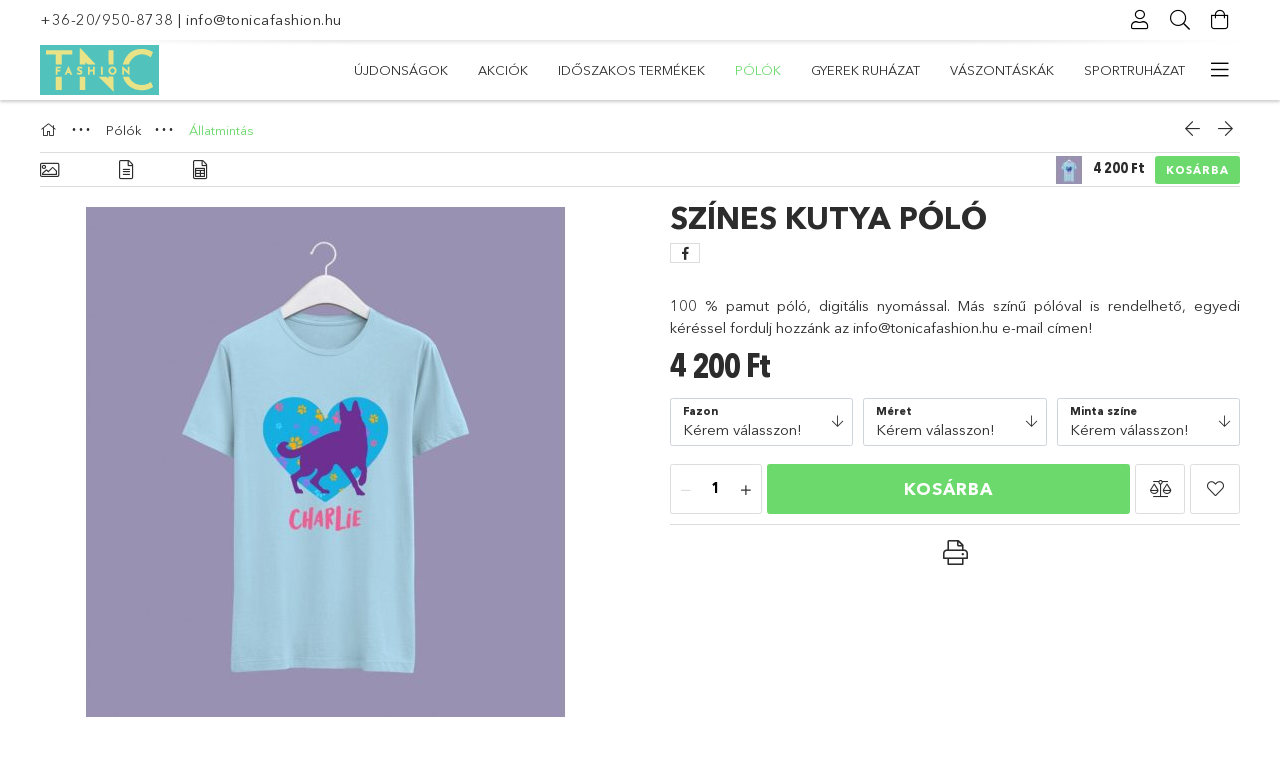

--- FILE ---
content_type: text/html; charset=UTF-8
request_url: https://shop.tonicafashion.hu/Szines-kutya-polo
body_size: 27734
content:
<!DOCTYPE html>
<html lang="hu">
<head>
    <meta charset="utf-8">
<meta name="description" content="Színes kutya póló, 100 % pamut póló, digitális nyomással. Más színű pólóval is rendelhető, egyedi kéréssel fordulj hozzánk az info@tonicafashion.hu e-mail címen">
<meta name="robots" content="index, follow">
<meta http-equiv="X-UA-Compatible" content="IE=Edge">
<meta property="og:site_name" content="Tonica Fashion Magyarország Kft." />
<meta property="og:title" content="Színes kutya póló - Tonica Fashion Magyarország Kft.">
<meta property="og:description" content="Színes kutya póló, 100 % pamut póló, digitális nyomással. Más színű pólóval is rendelhető, egyedi kéréssel fordulj hozzánk az info@tonicafashion.hu e-mail címen">
<meta property="og:type" content="product">
<meta property="og:url" content="https://shop.tonicafashion.hu/Szines-kutya-polo">
<meta property="og:image" content="https://shop.tonicafashion.hu/img/7524/Animal2020_188/Animal2020_188.jpg">
<meta name="facebook-domain-verification" content="40szjp4rjurr579ynfy19m361jxmwf">
<meta name="google-site-verification" content="QeG4X9DSrWlq0-wruBXF-_UG6kqtIcGt96b9KZxLEdc">
<meta name="mobile-web-app-capable" content="yes">
<meta name="apple-mobile-web-app-capable" content="yes">
<meta name="MobileOptimized" content="320">
<meta name="HandheldFriendly" content="true">

<title>Színes kutya póló - Tonica Fashion Magyarország Kft.</title>


<script>
var service_type="shop";
var shop_url_main="https://shop.tonicafashion.hu";
var actual_lang="hu";
var money_len="0";
var money_thousend=" ";
var money_dec=",";
var shop_id=7524;
var unas_design_url="https:"+"/"+"/"+"shop.tonicafashion.hu"+"/"+"!common_design"+"/"+"base"+"/"+"001802"+"/";
var unas_design_code='001802';
var unas_base_design_code='1800';
var unas_design_ver=4;
var unas_design_subver=5;
var unas_shop_url='https://shop.tonicafashion.hu';
var responsive="yes";
var config_plus=new Array();
config_plus['product_tooltip']=1;
config_plus['cart_redirect']=1;
config_plus['money_type']='Ft';
config_plus['money_type_display']='Ft';
var lang_text=new Array();

var UNAS = UNAS || {};
UNAS.shop={"base_url":'https://shop.tonicafashion.hu',"domain":'shop.tonicafashion.hu',"username":'tonicafashion.unas.hu',"id":7524,"lang":'hu',"currency_type":'Ft',"currency_code":'HUF',"currency_rate":'1',"currency_length":0,"base_currency_length":0,"canonical_url":'https://shop.tonicafashion.hu/Szines-kutya-polo'};
UNAS.design={"code":'001802',"page":'product_details'};
UNAS.api_auth="f25f239cf393ce447a163898d00fd71d";
UNAS.customer={"email":'',"id":0,"group_id":0,"without_registration":0};
UNAS.shop["category_id"]="748339";
UNAS.shop["sku"]="Animal2020_188";
UNAS.shop["product_id"]="316079830";
UNAS.shop["only_private_customer_can_purchase"] = false;
 

UNAS.text = {
    "button_overlay_close": `Bezár`,
    "popup_window": `Felugró ablak`,
    "list": `lista`,
    "updating_in_progress": `frissítés folyamatban`,
    "updated": `frissítve`,
    "is_opened": `megnyitva`,
    "is_closed": `bezárva`,
    "deleted": `törölve`,
    "consent_granted": `hozzájárulás megadva`,
    "consent_rejected": `hozzájárulás elutasítva`,
    "field_is_incorrect": `mező hibás`,
    "error_title": `Hiba!`,
    "product_variants": `termék változatok`,
    "product_added_to_cart": `A termék a kosárba került`,
    "product_added_to_cart_with_qty_problem": `A termékből csak [qty_added_to_cart] [qty_unit] került kosárba`,
    "product_removed_from_cart": `A termék törölve a kosárból`,
    "reg_title_name": `Név`,
    "reg_title_company_name": `Cégnév`,
    "number_of_items_in_cart": `Kosárban lévő tételek száma`,
    "cart_is_empty": `A kosár üres`,
    "cart_updated": `A kosár frissült`
};


UNAS.text["delete_from_compare"]= `Törlés összehasonlításból`;
UNAS.text["comparison"]= `Összehasonlítás`;

UNAS.text["delete_from_favourites"]= `Törlés a kedvencek közül`;
UNAS.text["add_to_favourites"]= `Kedvencekhez`;






window.lazySizesConfig=window.lazySizesConfig || {};
window.lazySizesConfig.loadMode=1;
window.lazySizesConfig.loadHidden=false;

window.dataLayer = window.dataLayer || [];
function gtag(){dataLayer.push(arguments)};
gtag('js', new Date());
</script>

<script src="https://shop.tonicafashion.hu/!common_packages/jquery/jquery-3.2.1.js?mod_time=1690980617"></script>
<script src="https://shop.tonicafashion.hu/!common_packages/jquery/plugins/migrate/migrate.js?mod_time=1690980618"></script>
<script src="https://shop.tonicafashion.hu/!common_packages/jquery/plugins/tippy/popper-2.4.4.min.js?mod_time=1690980618"></script>
<script src="https://shop.tonicafashion.hu/!common_packages/jquery/plugins/tippy/tippy-bundle.umd.min.js?mod_time=1690980618"></script>
<script src="https://shop.tonicafashion.hu/!common_packages/jquery/plugins/autocomplete/autocomplete.js?mod_time=1751445028"></script>
<script src="https://shop.tonicafashion.hu/!common_packages/jquery/plugins/tools/overlay/overlay.js?mod_time=1759904162"></script>
<script src="https://shop.tonicafashion.hu/!common_packages/jquery/plugins/tools/toolbox/toolbox.expose.js?mod_time=1725517055"></script>
<script src="https://shop.tonicafashion.hu/!common_packages/jquery/plugins/lazysizes/lazysizes.min.js?mod_time=1690980618"></script>
<script src="https://shop.tonicafashion.hu/!common_packages/jquery/plugins/lazysizes/plugins/bgset/ls.bgset.min.js?mod_time=1753261540"></script>
<script src="https://shop.tonicafashion.hu/!common_packages/jquery/own/shop_common/exploded/common.js?mod_time=1764831094"></script>
<script src="https://shop.tonicafashion.hu/!common_packages/jquery/own/shop_common/exploded/common_overlay.js?mod_time=1759904162"></script>
<script src="https://shop.tonicafashion.hu/!common_packages/jquery/own/shop_common/exploded/common_shop_popup.js?mod_time=1759904162"></script>
<script src="https://shop.tonicafashion.hu/!common_packages/jquery/own/shop_common/exploded/page_product_details.js?mod_time=1751445028"></script>
<script src="https://shop.tonicafashion.hu/!common_packages/jquery/own/shop_common/exploded/function_favourites.js?mod_time=1725525526"></script>
<script src="https://shop.tonicafashion.hu/!common_packages/jquery/own/shop_common/exploded/function_compare.js?mod_time=1751445028"></script>
<script src="https://shop.tonicafashion.hu/!common_packages/jquery/own/shop_common/exploded/function_product_print.js?mod_time=1725525526"></script>
<script src="https://shop.tonicafashion.hu/!common_packages/jquery/own/shop_common/exploded/function_vote.js?mod_time=1725525526"></script>
<script src="https://shop.tonicafashion.hu/!common_packages/jquery/plugins/hoverintent/hoverintent.js?mod_time=1690980618"></script>
<script src="https://shop.tonicafashion.hu/!common_packages/jquery/own/shop_tooltip/shop_tooltip.js?mod_time=1759904162"></script>
<script src="https://shop.tonicafashion.hu/!common_packages/jquery/plugins/responsive_menu/responsive_menu-unas.js?mod_time=1690980618"></script>
<script src="https://shop.tonicafashion.hu/!common_packages/jquery/plugins/slick/slick.min.js?mod_time=1690980618"></script>
<script src="https://shop.tonicafashion.hu/!common_design/base/001800/main.js?mod_time=1752056245"></script>
<script src="https://shop.tonicafashion.hu/!common_packages/jquery/plugins/photoswipe/photoswipe.min.js?mod_time=1690980618"></script>
<script src="https://shop.tonicafashion.hu/!common_packages/jquery/plugins/photoswipe/photoswipe-ui-default.min.js?mod_time=1690980618"></script>

<link href="https://shop.tonicafashion.hu/temp/shop_7524_098dd0d721243654b69c2dea673fa878.css?mod_time=1768831188" rel="stylesheet" type="text/css">

<link href="https://shop.tonicafashion.hu/Szines-kutya-polo" rel="canonical">
    <link id="favicon-32x32" rel="icon" type="image/png" href="https://shop.tonicafashion.hu/!common_design/own/image/favicon_32x32.png" sizes="32x32">
    <link id="favicon-192x192" rel="icon" type="image/png" href="https://shop.tonicafashion.hu/!common_design/own/image/favicon_192x192.png" sizes="192x192">
            <link rel="apple-touch-icon" href="https://shop.tonicafashion.hu/!common_design/own/image/favicon_32x32.png" sizes="32x32">
        <link rel="apple-touch-icon" href="https://shop.tonicafashion.hu/!common_design/own/image/favicon_192x192.png" sizes="192x192">
        <script>
        gtag('consent', 'default', {
           'ad_storage': 'granted',
           'ad_user_data': 'granted',
           'ad_personalization': 'granted',
           'analytics_storage': 'granted',
           'functionality_storage': 'granted',
           'personalization_storage': 'granted',
           'security_storage': 'granted'
        });

    
        gtag('consent', 'update', {
           'ad_storage': 'granted',
           'ad_user_data': 'granted',
           'ad_personalization': 'granted',
           'analytics_storage': 'granted',
           'functionality_storage': 'granted',
           'personalization_storage': 'granted',
           'security_storage': 'granted'
        });

        </script>
        <script>
    var google_analytics=1;

                gtag('event', 'view_item', {
              "currency": "HUF",
              "value": '4200',
              "items": [
                  {
                      "item_id": "Animal2020_188",
                      "item_name": "Színes kutya póló",
                      "item_category": "Pólók/Állatmintás",
                      "price": '4200'
                  }
              ],
              'non_interaction': true
            });
               </script>
       <script>
        var google_ads=1;

                gtag('event','remarketing', {
            'ecomm_pagetype': 'product',
            'ecomm_prodid': ["Animal2020_188"],
            'ecomm_totalvalue': 4200        });
            </script>
        <!-- Google Tag Manager -->
    <script>(function(w,d,s,l,i){w[l]=w[l]||[];w[l].push({'gtm.start':
            new Date().getTime(),event:'gtm.js'});var f=d.getElementsByTagName(s)[0],
            j=d.createElement(s),dl=l!='dataLayer'?'&l='+l:'';j.async=true;j.src=
            'https://www.googletagmanager.com/gtm.js?id='+i+dl;f.parentNode.insertBefore(j,f);
        })(window,document,'script','dataLayer','GTM-W7DPTLW');</script>
    <!-- End Google Tag Manager -->

    
    <script>
    var facebook_pixel=1;
    /* <![CDATA[ */
        !function(f,b,e,v,n,t,s){if(f.fbq)return;n=f.fbq=function(){n.callMethod?
            n.callMethod.apply(n,arguments):n.queue.push(arguments)};if(!f._fbq)f._fbq=n;
            n.push=n;n.loaded=!0;n.version='2.0';n.queue=[];t=b.createElement(e);t.async=!0;
            t.src=v;s=b.getElementsByTagName(e)[0];s.parentNode.insertBefore(t,s)}(window,
                document,'script','//connect.facebook.net/en_US/fbevents.js');

        fbq('init', '238014037771171');
                fbq('track', 'PageView', {}, {eventID:'PageView.aW7d_i3xmhLrRAr6LbNtjQAAaUI'});
        
        fbq('track', 'ViewContent', {
            content_name: 'Színes kutya póló',
            content_category: 'Pólók > Állatmintás',
            content_ids: ['Animal2020_188'],
            contents: [{'id': 'Animal2020_188', 'quantity': '1'}],
            content_type: 'product',
            value: 4200,
            currency: 'HUF'
        }, {eventID:'ViewContent.aW7d_i3xmhLrRAr6LbNtjQAAaUI'});

        
        $(document).ready(function() {
            $(document).on("addToCart", function(event, product_array){
                facebook_event('AddToCart',{
					content_name: product_array.name,
					content_category: product_array.category,
					content_ids: [product_array.sku],
					contents: [{'id': product_array.sku, 'quantity': product_array.qty}],
					content_type: 'product',
					value: product_array.price,
					currency: 'HUF'
				}, {eventID:'AddToCart.' + product_array.event_id});
            });

            $(document).on("addToFavourites", function(event, product_array){
                facebook_event('AddToWishlist', {
                    content_ids: [product_array.sku],
                    content_type: 'product'
                }, {eventID:'AddToFavourites.' + product_array.event_id});
            });
        });

    /* ]]> */
    </script>
<script>
(function(i,s,o,g,r,a,m){i['BarionAnalyticsObject']=r;i[r]=i[r]||function(){
    (i[r].q=i[r].q||[]).push(arguments)},i[r].l=1*new Date();a=s.createElement(o),
    m=s.getElementsByTagName(o)[0];a.async=1;a.src=g;m.parentNode.insertBefore(a,m)
})(window, document, 'script', 'https://pixel.barion.com/bp.js', 'bp');
                    
bp('init', 'addBarionPixelId', 'BP-8pCXmK7c0n-33');
</script>
<noscript><img height='1' width='1' style='display:none' alt='' src='https://pixel.barion.com/a.gif?__ba_pixel_id=BP-8pCXmK7c0n-33&ev=contentView&noscript=1'/></noscript>
<script>
$(document).ready(function () {
     UNAS.onGrantConsent(function(){
         bp('consent', 'grantConsent');
     });
     
     UNAS.onRejectConsent(function(){
         bp('consent', 'rejectConsent');
     });

     var contentViewProperties = {
         'currency': 'HUF',
         'quantity': 1,
         'unit': 'db',
         'unitPrice': 4200,
         'category': 'Pólók|Állatmintás',
         'imageUrl': 'https://shop.tonicafashion.hu/img/7524/Animal2020_188/510x510,r/Animal2020_188.jpg?time=1658406605',
         'name': 'Színes kutya póló',
         'contentType': 'Product',
         'id': 'Animal2020_188',
     }
     bp('track', 'contentView', contentViewProperties);

     UNAS.onChangeVariant(function(event,params){
         var variant = '';
         if (typeof params.variant_list1!=='undefined') variant+=params.variant_list1;
         if (typeof params.variant_list2!=='undefined') variant+='|'+params.variant_list2;
         if (typeof params.variant_list3!=='undefined') variant+='|'+params.variant_list3;
         var customizeProductProperties = {
            'contentType': 'Product',
            'currency': 'HUF',
            'id': params.sku,
            'name': 'Színes kutya póló',
            'unit': 'db',
            'unitPrice': 4200,
            'variant': variant,
            'list': 'ProductPage'
        }
        bp('track', 'customizeProduct', customizeProductProperties);
     });

     UNAS.onAddToCart(function(event,params){
         var variant = '';
         if (typeof params.variant_list1!=='undefined') variant+=params.variant_list1;
         if (typeof params.variant_list2!=='undefined') variant+='|'+params.variant_list2;
         if (typeof params.variant_list3!=='undefined') variant+='|'+params.variant_list3;
         var addToCartProperties = {
             'contentType': 'Product',
             'currency': 'HUF',
             'id': params.sku,
             'name': params.name,
             'quantity': parseFloat(params.qty_add),
             'totalItemPrice': params.qty*params.price,
             'unit': params.unit,
             'unitPrice': parseFloat(params.price),
             'category': params.category,
             'variant': variant
         };
         bp('track', 'addToCart', addToCartProperties);
     });

     UNAS.onClickProduct(function(event,params){
         UNAS.getProduct(function(result) {
             if (result.name!=undefined) {
                 var clickProductProperties  = {
                     'contentType': 'Product',
                     'currency': 'HUF',
                     'id': params.sku,
                     'name': result.name,
                     'unit': result.unit,
                     'unitPrice': parseFloat(result.unit_price),
                     'quantity': 1
                 }
                 bp('track', 'clickProduct', clickProductProperties );
             }
         },params);
     });

UNAS.onRemoveFromCart(function(event,params){
     bp('track', 'removeFromCart', {
         'contentType': 'Product',
         'currency': 'HUF',
         'id': params.sku,
         'name': params.name,
         'quantity': params.qty,
         'totalItemPrice': params.price * params.qty,
         'unit': params.unit,
         'unitPrice': parseFloat(params.price),
         'list': 'BasketPage'
     });
});

});
</script>
    <meta content="width=device-width, initial-scale=1.0" name="viewport">
	<link rel="preload" href="https://shop.tonicafashion.hu/!common_design/own/fonts/1800/customicons/custom-icons.woff2" as="font" type="font/woff2" crossorigin>
	<link rel="preload" href="https://shop.tonicafashion.hu/!common_design/own/fonts/1800/customicons/custom-icons.woff" as="font" type="font/woff" crossorigin>
	<link rel="preload" href="https://shop.tonicafashion.hu/!common_design/own/fonts/avenirnext/AvenirNextCyr-Bold.woff2" as="font" type="font/woff2" crossorigin>
	<link rel="preload" href="https://shop.tonicafashion.hu/!common_design/own/fonts/avenirnext/AvenirNextCyr-Regular.woff2" as="font" type="font/woff2" crossorigin>
	<link rel="preload" href="https://shop.tonicafashion.hu/!common_design/own/fonts/avenirnext/AvenirNextLTPro-BoldCn.woff2" as="font" type="font/woff2" crossorigin>
	<link rel="preload" href="https://shop.tonicafashion.hu/!common_design/own/fonts/avenirnext/AvenirNextLTPro-Cn.woff2" as="font" type="font/woff2" crossorigin>

    
    

    
    
    


            <style>
                                    .banner_start_big-wrapper:not(.inited) > .slider-pro {position:absolute;top:0;left:50%;transform:translateX(-50%);}
                .banner_start_big-wrapper:not(.inited) {padding-top: calc(70.6955530217% + 40px);}
                 @media (max-width: 991.98px){ .banner_start_big-wrapper:not(.inited) { padding-top: calc(70.6653225806% + 40px);}}                  @media (max-width: 767.98px){ .banner_start_big-wrapper:not(.inited) { padding-top: calc(70.703125% + 40px);}}                  @media (max-width: 575.98px){ .banner_start_big-wrapper:not(.inited) { padding-top: calc(70.6597222222% + 40px);}}                 @media (min-width: 1921px){ .banner_start_big-wrapper:not(.inited) > .slider-pro { position: static;transform:none;top:unset;left:unset; } .banner_start_big-wrapper:not(.inited) { padding-top:0;} }
                            </style>
    
    
    
    
    
    
    
    
    
    
    
    
    
    
</head>

<body class='design_ver4 design_subver1 design_subver2 design_subver3 design_subver4 design_subver5' id="ud_shop_artdet">
    <!-- Google Tag Manager (noscript) -->
    <noscript><iframe src="https://www.googletagmanager.com/ns.html?id=GTM-W7DPTLW"
                      height="0" width="0" style="display:none;visibility:hidden"></iframe></noscript>
    <!-- End Google Tag Manager (noscript) -->
        <div id="fb-root"></div>
    <script>
        window.fbAsyncInit = function() {
            FB.init({
                xfbml            : true,
                version          : 'v22.0'
            });
        };
    </script>
    <script async defer crossorigin="anonymous" src="https://connect.facebook.net/hu_HU/sdk.js"></script>
    <div id="image_to_cart" style="display:none; position:absolute; z-index:100000;"></div>
<div class="overlay_common overlay_warning" id="overlay_cart_add"></div>
<script>$(document).ready(function(){ overlay_init("cart_add",{"onBeforeLoad":false}); });</script>
<div id="overlay_login_outer"></div>	
	<script>
	$(document).ready(function(){
	    var login_redir_init="";

		$("#overlay_login_outer").overlay({
			onBeforeLoad: function() {
                var login_redir_temp=login_redir_init;
                if (login_redir_act!="") {
                    login_redir_temp=login_redir_act;
                    login_redir_act="";
                }

				                    var temp_href="https://shop.tonicafashion.hu/shop_login.php";
                    if (login_redir_temp!="") temp_href=temp_href+"?login_redir="+encodeURIComponent(login_redir_temp);
					location.href=temp_href;
								},
			top: 50,
						closeOnClick: (config_plus['overlay_close_on_click_forced'] === 1),
			onClose: function(event, overlayIndex) {
				$("#login_redir").val("");
			},
			load: false
		});
		
			});
	function overlay_login() {
		$(document).ready(function(){
			$("#overlay_login_outer").overlay().load();
		});
	}
	function overlay_login_remind() {
        if (unas_design_ver >= 5) {
            $("#overlay_remind").overlay().load();
        } else {
            $(document).ready(function () {
                $("#overlay_login_outer").overlay().close();
                setTimeout('$("#overlay_remind").overlay().load();', 250);
            });
        }
	}

    var login_redir_act="";
    function overlay_login_redir(redir) {
        login_redir_act=redir;
        $("#overlay_login_outer").overlay().load();
    }
	</script>  
	<div class="overlay_common overlay_info" id="overlay_remind"></div>
<script>$(document).ready(function(){ overlay_init("remind",[]); });</script>

	<script>
    	function overlay_login_error_remind() {
		$(document).ready(function(){
			load_login=0;
			$("#overlay_error").overlay().close();
			setTimeout('$("#overlay_remind").overlay().load();', 250);	
		});
	}
	</script>  
	<div class="overlay_common overlay_info" id="overlay_newsletter"></div>
<script>$(document).ready(function(){ overlay_init("newsletter",[]); });</script>

<script>
function overlay_newsletter() {
    $(document).ready(function(){
        $("#overlay_newsletter").overlay().load();
    });
}
</script>
<div class="overlay_common overlay_error" id="overlay_script"></div>
<script>$(document).ready(function(){ overlay_init("script",[]); });</script>
    <script>
    $(document).ready(function() {
        $.ajax({
            type: "GET",
            url: "https://shop.tonicafashion.hu/shop_ajax/ajax_stat.php",
            data: {master_shop_id:"7524",get_ajax:"1"}
        });
    });
    </script>
    

<div id="container" class="page_shop_artdet_Animal2020_188 w-100 overflow-hidden layout--product-details">

    <header class="header bg-white js-header">
        <div class="container">
            <div class="header__inner d-flex d-lg-block align-items-center flex-wrap">
                <div class="header-top-mobile d-lg-none w-100 position-relative">
                    


    <div class="js-element header_banner py-2 text-center font-s" data-element-name="header_banner">
                    <p><a href='tel:+36-20/950-8738'>+36-20/950-8738</a> | <a href='mailto:info@tonicafashion.hu'>info@tonicafashion.hu</a></p>
            </div>

                </div>
                <div class="header-top order-2 order-lg-0 ml-auto ml-lg-0 py-2 py-lg-0">
                    <div class="header-top__inner d-flex align-items-center position-relative">
                        <div class="header-top__left-side order-1 d-none d-lg-block">
                            


    <div class="js-element header_banner " data-element-name="header_banner">
                    <p><a href='tel:+36-20/950-8738'>+36-20/950-8738</a> | <a href='mailto:info@tonicafashion.hu'>info@tonicafashion.hu</a></p>
            </div>

                        </div>
                        <div class="header-top__right-side d-flex order-2 position-relative ml-auto">
                            <div class="cat-box--mobile js-dropdown-container">
                                <button class="cat-box__btn cat-box__btn--mobile js-dropdown--btn dropdown--btn d-lg-none" aria-label="Kategóriák">
                                    <span class="cat-box__btn-icon icon--hamburger"></span>
                                </button>
                                <div class="dropdown--content dropdown--content-r js-dropdown--content p-0">
                                    <div class="cat-box--mobile d-block h-100">
                                        <div id="responsive_cat_menu"><div id="responsive_cat_menu_content"><script>var responsive_menu='$(\'#responsive_cat_menu ul\').responsive_menu({ajax_type: "GET",ajax_param_str: "cat_key|aktcat",ajax_url: "https://shop.tonicafashion.hu/shop_ajax/ajax_box_cat.php",ajax_data: "master_shop_id=7524&lang_master=hu&get_ajax=1&type=responsive_call&box_var_name=shop_cat&box_var_already=no&box_var_responsive=yes&box_var_section=content&box_var_highlight=yes&box_var_type=normal&box_var_multilevel_id=responsive_cat_menu",menu_id: "responsive_cat_menu"});'; </script><div class="responsive_menu"><div class="responsive_menu_nav"><div class="responsive_menu_navtop"><div class="responsive_menu_back "></div><div class="responsive_menu_title ">&nbsp;</div><div class="responsive_menu_close "></div></div><div class="responsive_menu_navbottom"></div></div><div class="responsive_menu_content"><ul style="display:none;"><li><a href="https://shop.tonicafashion.hu/shop_artspec.php?artspec=2" class="text_small">Újdonságok</a></li><li><a href="https://shop.tonicafashion.hu/shop_artspec.php?artspec=1" class="text_small">Akciók</a></li><li><div class="next_level_arrow"></div><span class="ajax_param">135127|748339</span><a href="https://shop.tonicafashion.hu/sct/135127/Idoszakos-termekek" class="text_small has_child resp_clickable" onclick="return false;">Időszakos termékek</a></li><li class="active_menu"><div class="next_level_arrow"></div><span class="ajax_param">772392|748339</span><a href="https://shop.tonicafashion.hu/polok" class="text_small has_child resp_clickable" onclick="return false;">Pólók</a></li><li><div class="next_level_arrow"></div><span class="ajax_param">661638|748339</span><a href="https://shop.tonicafashion.hu/sct/661638/Gyerek-ruhazat" class="text_small has_child resp_clickable" onclick="return false;">Gyerek ruházat</a></li><li><span class="ajax_param">721852|748339</span><a href="https://shop.tonicafashion.hu/spl/721852/Vaszontaskak" class="text_small resp_clickable" onclick="return false;">Vászontáskák</a></li><li><div class="next_level_arrow"></div><span class="ajax_param">363009|748339</span><a href="https://shop.tonicafashion.hu/sct/363009/Sportruhazat" class="text_small has_child resp_clickable" onclick="return false;">Sportruházat</a></li><li><span class="ajax_param">360622|748339</span><a href="https://shop.tonicafashion.hu/spl/360622/Szerkesztheto-mintaval" class="text_small resp_clickable" onclick="return false;">Szerkeszthető mintával</a></li><li><div class="next_level_arrow"></div><span class="ajax_param">755535|748339</span><a href="https://shop.tonicafashion.hu/sct/755535/Kiegeszitok" class="text_small has_child resp_clickable" onclick="return false;">Kiegészítők</a></li><li><div class="next_level_arrow"></div><span class="ajax_param">353744|748339</span><a href="https://shop.tonicafashion.hu/sct/353744/Noi-divat" class="text_small has_child resp_clickable" onclick="return false;">Női divat </a></li><li><span class="ajax_param">224843|748339</span><a href="https://shop.tonicafashion.hu/spl/224843/Sapkak" class="text_small resp_clickable" onclick="return false;">Sapkák</a></li><li><span class="ajax_param">834890|748339</span><a href="https://shop.tonicafashion.hu/spl/834890/Himzett-pulcsik" class="text_small resp_clickable" onclick="return false;">Hímzett pulcsik</a></li><li><span class="ajax_param">550425|748339</span><a href="https://shop.tonicafashion.hu/spl/550425/Csosalak" class="text_small resp_clickable" onclick="return false;">Csősálak</a></li><li><span class="ajax_param">255028|748339</span><a href="https://shop.tonicafashion.hu/spl/255028/Hatitaskak" class="text_small resp_clickable" onclick="return false;">Hátitáskák</a></li><li><span class="ajax_param">302146|748339</span><a href="https://shop.tonicafashion.hu/spl/302146/Konyvvasznak" class="text_small resp_clickable" onclick="return false;">Könyvvásznak</a></li><li><span class="ajax_param">908216|748339</span><a href="https://shop.tonicafashion.hu/spl/908216/Laptop-tablet-eBook-tok" class="text_small resp_clickable" onclick="return false;">Laptop, tablet, eBook tok</a></li><li><span class="ajax_param">814615|748339</span><a href="https://shop.tonicafashion.hu/X-Aid-Bikers" class="text_small resp_clickable" onclick="return false;">X-Aid Bikers</a></li><li><span class="ajax_param">925072|748339</span><a href="https://shop.tonicafashion.hu/Thor-Fehervar" class="text_small resp_clickable" onclick="return false;">Thor Fehérvár</a></li><li><span class="ajax_param">492290|748339</span><a href="https://shop.tonicafashion.hu/Frissentarto-kenyerzsak" class="text_small resp_clickable" onclick="return false;">Frissentartó kenyérzsák</a></li><li><span class="ajax_param">809526|748339</span><a href="https://shop.tonicafashion.hu/Bogre" class="text_small resp_clickable" onclick="return false;">Bögre</a></li><li><span class="ajax_param">775110|748339</span><a href="https://shop.tonicafashion.hu/Step-Style-Studio" class="text_small resp_clickable" onclick="return false;">Step & Style Stúdió</a></li><li><span class="ajax_param">278818|748339</span><a href="https://shop.tonicafashion.hu/MX-Veszpremvarsany" class="text_small resp_clickable" onclick="return false;">MX Veszprémvarsány</a></li><li><span class="ajax_param">291595|748339</span><a href="https://shop.tonicafashion.hu/Szemuvegtorlo-kendo" class="text_small resp_clickable" onclick="return false;">Szemüvegtörlő kendő</a></li><li class="responsive_menu_item_page"><span class="ajax_param">9999999104307|0</span><a href="https://shop.tonicafashion.hu/spg/104307/Kik-vagyunk" class="text_small responsive_menu_page resp_clickable" onclick="return false;" target="_top">Kik vagyunk?</a></li></ul></div></div></div></div>
                                    </div>
                                </div>
                            </div>
                            <div class="lang-and-cur-col js-lang-and-cur js-dropdown-container">
                                <button class="lang-and-cur__btn js-dropdown--btn dropdown--btn" aria-label="Nyelv váltás Pénznem váltás">
                                    <span class="lang-and-cur__btn-icon icon--globe"></span>
                                </button>
                                <div class="lang-and-cur__dropdown dropdown--content dropdown--content-r js-dropdown--content">
                                    <div class="lang-and-cur__btn-close d-lg-none dropdown--btn-close js-dropdown--btn-close"></div>
                                    <div class="lang">
                                        <div class="lang__content"></div>
                                    </div>
                                    <div class="line-separator mt-2 d-none"></div>
                                    <div class="currency">
                                        <div class="currency__content"></div>
                                    </div>
                                </div>
                            </div>
                                <div class="profile-col js-dropdown-container">
        <button class="profile__btn js-profile-btn js-dropdown--btn dropdown--btn" id="profile__btn" data-orders="https://shop.tonicafashion.hu/shop_order_track.php" aria-label="Profil">
            <span class="profile__btn-icon icon--head"></span>
        </button>
                    <div class="profile__dropdown dropdown--content dropdown--content-r js-dropdown--content d-xl-block">
                <div class="profile__btn-close icon--close btn btn--square btn-link d-lg-none dropdown--btn-close js-dropdown--btn-close"></div>
                <div class="login-box__loggedout-container">
                    <form name="form_login" action="https://shop.tonicafashion.hu/shop_logincheck.php" method="post"><input name="file_back" type="hidden" value="/Szines-kutya-polo"><input type="hidden" name="login_redir" value="" id="login_redir">
                        <div class="login-box__form-inner">
                            <div class="login-box__input-field form-label-group">
                                <input name="shop_user_login" id="shop_user_login" aria-label="Email" placeholder='Email' type="email" autocomplete="email"                                       maxlength="100" class="form-control mb-1" spellcheck="false" autocapitalize="off" required
                                >
                                <label for="shop_user_login">Email</label>
                            </div>
                            <div class="login-box__input-field form-label-group">
                                <input name="shop_pass_login" id="shop_pass_login" aria-label="Jelszó" placeholder="Jelszó"
                                       type="password" maxlength="100" class="form-control mb-1"
                                       spellcheck="false" autocomplete="current-password" autocapitalize="off" required
                                >
                                <label for="shop_pass_login">Jelszó</label>
                            </div>
                            <button class="btn btn-primary btn-block">Belép</button>
                        </div>
                        <div class="btn-wrap">
                            <button type="button" class="login-box__remind-btn btn btn-link px-0 py-1 text-primary" onclick="overlay_login_remind()">Elfelejtettem a jelszavamat</button>
                        </div>
                    </form>

                    <div class="line-separator"></div>

                    <div class="login-box__other-buttons">
                        <div class="btn-wrap">
                            <a class="login-box__reg-btn btn btn-link py-2 pl-4" href="https://shop.tonicafashion.hu/shop_reg.php?no_reg=0">Regisztráció</a>
                        </div>
                                                                        <div class="google-login-wrap position-relative">
                            <div class="google-login-btn btn btn-link text-left py-2 pl-4 position-absolute w-100">Google</div>
                            <iframe class="google_login btn btn-link btn-block mr-2 position-absolute" src="https://cluster4.unas.hu/shop_google_login.php?url=https%3A%2F%2Fshop.tonicafashion.hu&text=Bel%C3%A9p%C3%A9s+Google+fi%C3%B3kkal&type=&align=center&design=%2Fbase%2F001802%2F" title="Google"></iframe>
                        </div>
                                            </div>
                </div>
            </div>
            </div>

                            <div class="search-col js-dropdown-container browser-is-chrome">
    <button class="search__btn js-search-btn js-dropdown--btn dropdown--btn" id="search__btn" aria-label="Keresés">
        <span class="search__btn-icon icon--search"></span>
    </button>
    <div class="search__dropdown dropdown--content js-dropdown--content dropdown--content-r d-xl-block">
        <div class="search__btn-close icon--close btn btn--square btn-link d-lg-none dropdown--btn-close js-dropdown--btn-close"></div>
        <div id="box_search_content" class="position-relative">
            <form name="form_include_search" id="form_include_search" action="https://shop.tonicafashion.hu/shop_search.php" method="get">
            <div class="input-group form-label-group mb-0">
                <input data-stay-visible-breakpoint="992" name="search" id="box_search_input" value="" pattern=".{3,100}"
                       placeholder="Keresés" title="Hosszabb kereső kifejezést írjon be!" type="text" maxlength="100" class="ac_input form-control js-search-input"
                       autocomplete="off" required                >
                <label for="box_search_input">Keresés</label>
                <div class="search-box__search-btn-outer input-group-append" title="Keresés">
                    <button class='search-btn btn btn-primary rounded border-primary text-center icon--search' aria-label="Keresés"></button>
                </div>
                <div class="search__loading">
                    <div class="loading-spinner--small"></div>
                </div>
            </div>
            <div class="search-box__mask"></div>
            </form>
            <div class="ac_results"></div>
        </div>
    </div>
</div>

                                                        <div class="cart-box-col flex-y-center">
                                <div class='cart-box flex-y-center js-dropdown-container'>
                                    <button class="cart-box__btn js-dropdown--btn dropdown--btn" aria-label="Kosár megtekintése">
                                        <span class="cart-box__btn-icon icon--cart">
                                                         <div id='box_cart_content' class='cart-box'>                    </div>    
                                        </span>
                                    </button>

                                    <div class="dropdown--content dropdown--content-r js-dropdown--content cart-box__dropdown js-cart-box__dropdown bg-white drop-shadow p-lg-4">
                                        <div class="cart-box__btn-close d-lg-none dropdown--btn-close js-dropdown--btn-close"></div>
                                        <div id="box_cart_content2" class="h-100">
                                            <div class="loading-spinner-wrapper text-center">
                                                <div class="loading-spinner--small" style="width:30px;height:30px;vertical-align:middle;"></div>
                                            </div>
                                            <script>
                                                $(document).ready(function(){
                                                    $('.cart-box__btn').click(function(){
                                                        let $this_btn = $(this);
                                                        const $box_cart_2 = $("#box_cart_content2");

                                                        if (!$this_btn.hasClass('ajax-loading') && !$this_btn.hasClass('is-loaded')) {
                                                            $.ajax({
                                                                type: "GET",
                                                                async: true,
                                                                url: "https://shop.tonicafashion.hu/shop_ajax/ajax_box_cart.php?get_ajax=1&lang_master=hu&cart_num=2",
                                                                beforeSend:function(){
                                                                    $this_btn.addClass('ajax-loading');
                                                                    $box_cart_2.addClass('ajax-loading');
                                                                },
                                                                success: function (data) {
                                                                    $box_cart_2.html(data).removeClass('ajax-loading').addClass("is-loaded");
                                                                    $this_btn.removeClass('ajax-loading').addClass("is-loaded is-active");
                                                                }
                                                            });
                                                        }
                                                    });
                                                });
                                            </script>
                                            
                                        </div>
                                        <div class="loading-spinner"></div>
                                    </div>
                                </div>
                            </div>
                                                    </div>
                    </div>
                </div>
                <div class="header-bottom py-2 position-relative">
                    <div class="d-flex no-gutters align-items-center position-relative">
                        <div class="col-auto header-bottom__left-side">
                            



<div id="header_logo_img" class="js-element logo" data-element-name="header_logo">
                        <a href="https://shop.tonicafashion.hu/">            <picture>
                                <source width="119" height="50" media="(max-width: 575.98px)"
                         srcset="https://shop.tonicafashion.hu/!common_design/custom/tonicafashion.unas.hu/element/layout_hu_header_logo-200x50_1_small.png?time=1603793881 1x, https://shop.tonicafashion.hu/!common_design/custom/tonicafashion.unas.hu/element/layout_hu_header_logo-200x50_1_small_retina.png?time=1603793881 2x"
                >
                                                <source width="119" height="50" media="(max-width: 767.98px)"
                         srcset="https://shop.tonicafashion.hu/!common_design/custom/tonicafashion.unas.hu/element/layout_hu_header_logo-200x50_1_medium.png?time=1603793881 1x, https://shop.tonicafashion.hu/!common_design/custom/tonicafashion.unas.hu/element/layout_hu_header_logo-200x50_1_medium_retina.png?time=1603793881 2x"
                >
                                                <source width="119" height="50" media="(max-width: 991.98px)"
                        srcset="https://shop.tonicafashion.hu/!common_design/custom/tonicafashion.unas.hu/element/layout_hu_header_logo-200x50_1_large.png?time=1603793881 1x, https://shop.tonicafashion.hu/!common_design/custom/tonicafashion.unas.hu/element/layout_hu_header_logo-200x50_1_large_retina.png?time=1603793881 2x"
                >
                                <source media="(min-width: 992px)"
                        srcset="https://shop.tonicafashion.hu/!common_design/custom/tonicafashion.unas.hu/element/layout_hu_header_logo-200x50_1_default.png?time=1603793881 1x, https://shop.tonicafashion.hu/!common_design/custom/tonicafashion.unas.hu/element/layout_hu_header_logo-200x50_1_default_retina.png?time=1603793881 2x">
                <img width="119" height="50" class="element__img" src="https://shop.tonicafashion.hu/!common_design/custom/tonicafashion.unas.hu/element/layout_hu_header_logo-200x50_1_default.png?time=1603793881"
                     srcset="https://shop.tonicafashion.hu/!common_design/custom/tonicafashion.unas.hu/element/layout_hu_header_logo-200x50_1_default.png?time=1603793881 1x, https://shop.tonicafashion.hu/!common_design/custom/tonicafashion.unas.hu/element/layout_hu_header_logo-200x50_1_default_retina.png?time=1603793881 2x"
                     alt="Tonica Fashion Magyarország Kft."
                >
            </picture>
            </a>            </div>

                        </div>
                        <div class="col header-bottom__right-side">
                            <div class="header-menus--desktop d-flex align-items-center no-gutters">
                                <div class="col position-static">
                                    <ul class='header-menus d-flex justify-content-end'>
                                            <li class='cat-menu is-spec-item js-cat-menu-new' data-level="0" data-id="new">
		<a class='cat-menu__name' href='https://shop.tonicafashion.hu/shop_artspec.php?artspec=2' >
			Újdonságok
		</a>
            </li>
    <li class='cat-menu is-spec-item js-cat-menu-akcio' data-level="0" data-id="akcio">
		<a class='cat-menu__name' href='https://shop.tonicafashion.hu/shop_artspec.php?artspec=1' >
			Akciók
		</a>
            </li>
    <li class='cat-menu has-child js-cat-menu-135127' data-level="0" data-id="135127">
		<a class='cat-menu__name' href='https://shop.tonicafashion.hu/sct/135127/Idoszakos-termekek' >
			Időszakos termékek
		</a>
                    <div class="cat-menu__dropdown ">
				<ul class="cat-menus-level-1 row gutters-5">
					



    <li class="cat-menu mb-5 js-cat-menu-476486" data-level="1" data-id="476486">
                <a href="https://shop.tonicafashion.hu/spl/476486/Halloween" title="Halloween" >
            <div class="cat-menu__img-wrapper mb-2">
                <div class="cat-menu__img-wrapper-inner position-relative">
                    <img class="cat-menu__img lazyload product-img" src="https://shop.tonicafashion.hu/main_pic/space.gif"
                         data-src="https://shop.tonicafashion.hu/img/7524/catpic_476486/185x132/476486.jpg?time=1604924090" data-srcset="https://shop.tonicafashion.hu/img/7524/catpic_476486/370x264/476486.jpg?time=1604924090 2x" alt="Halloween" title="Halloween">
                    <div class="loading-spinner"></div>
                </div>
            </div>
        </a>
        <a class="cat-menu__name line-clamp--2-12" href="https://shop.tonicafashion.hu/spl/476486/Halloween" >
            Halloween
        </a>
            </li>
    <li class="cat-menu mb-5 js-cat-menu-716872" data-level="1" data-id="716872">
                <a href="https://shop.tonicafashion.hu/spl/716872/Karacsony" title="Karácsony" >
            <div class="cat-menu__img-wrapper mb-2">
                <div class="cat-menu__img-wrapper-inner position-relative">
                    <img class="cat-menu__img lazyload product-img" src="https://shop.tonicafashion.hu/main_pic/space.gif"
                         data-src="https://shop.tonicafashion.hu/img/7524/catpic_716872/185x132/716872.jpg?time=1604924127" data-srcset="https://shop.tonicafashion.hu/img/7524/catpic_716872/370x264/716872.jpg?time=1604924127 2x" alt="Karácsony" title="Karácsony">
                    <div class="loading-spinner"></div>
                </div>
            </div>
        </a>
        <a class="cat-menu__name line-clamp--2-12" href="https://shop.tonicafashion.hu/spl/716872/Karacsony" >
            Karácsony
        </a>
            </li>
    <li class="cat-menu mb-5 js-cat-menu-269965" data-level="1" data-id="269965">
                <a href="https://shop.tonicafashion.hu/spl/269965/Telapo" title="Télapó" >
            <div class="cat-menu__img-wrapper mb-2">
                <div class="cat-menu__img-wrapper-inner position-relative">
                    <img class="cat-menu__img lazyload product-img" src="https://shop.tonicafashion.hu/main_pic/space.gif"
                         data-src="https://shop.tonicafashion.hu/img/7524/catpic_269965/185x132/269965.jpg?time=1605288705" data-srcset="https://shop.tonicafashion.hu/img/7524/catpic_269965/370x264/269965.jpg?time=1605288705 2x" alt="Télapó" title="Télapó">
                    <div class="loading-spinner"></div>
                </div>
            </div>
        </a>
        <a class="cat-menu__name line-clamp--2-12" href="https://shop.tonicafashion.hu/spl/269965/Telapo" >
            Télapó
        </a>
            </li>
    <li class="cat-menu mb-5 js-cat-menu-886787" data-level="1" data-id="886787">
                <a href="https://shop.tonicafashion.hu/spl/886787/Valentin-nap" title="Valentin nap" >
            <div class="cat-menu__img-wrapper mb-2">
                <div class="cat-menu__img-wrapper-inner position-relative">
                    <img class="cat-menu__img lazyload product-img" src="https://shop.tonicafashion.hu/main_pic/space.gif"
                         data-src="https://shop.tonicafashion.hu/img/7524/catpic_886787/185x132/886787.jpg?time=1610294828" data-srcset="https://shop.tonicafashion.hu/img/7524/catpic_886787/370x264/886787.jpg?time=1610294828 2x" alt="Valentin nap" title="Valentin nap">
                    <div class="loading-spinner"></div>
                </div>
            </div>
        </a>
        <a class="cat-menu__name line-clamp--2-12" href="https://shop.tonicafashion.hu/spl/886787/Valentin-nap" >
            Valentin nap
        </a>
            </li>
    <li class="cat-menu mb-5 js-cat-menu-696179" data-level="1" data-id="696179">
                <a href="https://shop.tonicafashion.hu/spl/696179/Nonap" title="Nőnap" >
            <div class="cat-menu__img-wrapper mb-2">
                <div class="cat-menu__img-wrapper-inner position-relative">
                    <img class="cat-menu__img lazyload product-img" src="https://shop.tonicafashion.hu/main_pic/space.gif"
                         data-src="https://shop.tonicafashion.hu/img/7524/catpic_696179/185x132/696179.jpg?time=1613980351" data-srcset="https://shop.tonicafashion.hu/img/7524/catpic_696179/370x264/696179.jpg?time=1613980351 2x" alt="Nőnap" title="Nőnap">
                    <div class="loading-spinner"></div>
                </div>
            </div>
        </a>
        <a class="cat-menu__name line-clamp--2-12" href="https://shop.tonicafashion.hu/spl/696179/Nonap" >
            Nőnap
        </a>
            </li>
    <li class="cat-menu mb-5 js-cat-menu-377822" data-level="1" data-id="377822">
                <a href="https://shop.tonicafashion.hu/spl/377822/Husvet" title="Húsvét" >
            <div class="cat-menu__img-wrapper mb-2">
                <div class="cat-menu__img-wrapper-inner position-relative">
                    <img class="cat-menu__img lazyload product-img" src="https://shop.tonicafashion.hu/main_pic/space.gif"
                         data-src="https://shop.tonicafashion.hu/img/7524/catpic_377822/185x132/377822.jpg?time=1615974593" data-srcset="https://shop.tonicafashion.hu/img/7524/catpic_377822/370x264/377822.jpg?time=1615974593 2x" alt="Húsvét" title="Húsvét">
                    <div class="loading-spinner"></div>
                </div>
            </div>
        </a>
        <a class="cat-menu__name line-clamp--2-12" href="https://shop.tonicafashion.hu/spl/377822/Husvet" >
            Húsvét
        </a>
            </li>
    <li class="cat-menu mb-5 js-cat-menu-241441" data-level="1" data-id="241441">
                <a href="https://shop.tonicafashion.hu/spl/241441/Anyak-napja" title="Anyák napja" >
            <div class="cat-menu__img-wrapper mb-2">
                <div class="cat-menu__img-wrapper-inner position-relative">
                    <img class="cat-menu__img lazyload product-img" src="https://shop.tonicafashion.hu/main_pic/space.gif"
                         data-src="https://shop.tonicafashion.hu/img/7524/catpic_241441/185x132/241441.jpg?time=1618241866" data-srcset="https://shop.tonicafashion.hu/img/7524/catpic_241441/370x264/241441.jpg?time=1618241866 2x" alt="Anyák napja" title="Anyák napja">
                    <div class="loading-spinner"></div>
                </div>
            </div>
        </a>
        <a class="cat-menu__name line-clamp--2-12" href="https://shop.tonicafashion.hu/spl/241441/Anyak-napja" >
            Anyák napja
        </a>
            </li>
    <li class="cat-menu mb-5 js-cat-menu-706396" data-level="1" data-id="706396">
                <a href="https://shop.tonicafashion.hu/spl/706396/Apak-napja" title="Apák napja" >
            <div class="cat-menu__img-wrapper mb-2">
                <div class="cat-menu__img-wrapper-inner position-relative">
                    <img class="cat-menu__img lazyload product-img" src="https://shop.tonicafashion.hu/main_pic/space.gif"
                         data-src="https://shop.tonicafashion.hu/img/7524/catpic_706396/185x132/706396.jpg?time=1623226181" data-srcset="https://shop.tonicafashion.hu/img/7524/catpic_706396/370x264/706396.jpg?time=1623226181 2x" alt="Apák napja" title="Apák napja">
                    <div class="loading-spinner"></div>
                </div>
            </div>
        </a>
        <a class="cat-menu__name line-clamp--2-12" href="https://shop.tonicafashion.hu/spl/706396/Apak-napja" >
            Apák napja
        </a>
            </li>

				</ul>
				            </div>
            </li>
    <li class='cat-menu has-child js-cat-menu-772392' data-level="0" data-id="772392">
		<a class='cat-menu__name' href='https://shop.tonicafashion.hu/polok' >
			Pólók
		</a>
                    <div class="cat-menu__dropdown ">
				<ul class="cat-menus-level-1 row gutters-5">
					



    <li class="cat-menu mb-5 js-cat-menu-748339" data-level="1" data-id="748339">
                <a href="https://shop.tonicafashion.hu/spl/748339/Allatmintas" title="Állatmintás" >
            <div class="cat-menu__img-wrapper mb-2">
                <div class="cat-menu__img-wrapper-inner position-relative">
                    <img class="cat-menu__img lazyload product-img" src="https://shop.tonicafashion.hu/main_pic/space.gif"
                         data-src="https://shop.tonicafashion.hu/img/7524/catpic_748339/185x132/748339.jpg?time=1604326261" data-srcset="https://shop.tonicafashion.hu/img/7524/catpic_748339/370x264/748339.jpg?time=1604326261 2x" alt="Állatmintás" title="Állatmintás">
                    <div class="loading-spinner"></div>
                </div>
            </div>
        </a>
        <a class="cat-menu__name line-clamp--2-12" href="https://shop.tonicafashion.hu/spl/748339/Allatmintas" >
            Állatmintás
        </a>
            </li>
    <li class="cat-menu mb-5 js-cat-menu-800469" data-level="1" data-id="800469">
                <a href="https://shop.tonicafashion.hu/spl/800469/Covid-19" title="Covid-19" >
            <div class="cat-menu__img-wrapper mb-2">
                <div class="cat-menu__img-wrapper-inner position-relative">
                    <img class="cat-menu__img lazyload product-img" src="https://shop.tonicafashion.hu/main_pic/space.gif"
                         data-src="https://shop.tonicafashion.hu/img/7524/catpic_800469/185x132/800469.jpg?time=1603980672" data-srcset="https://shop.tonicafashion.hu/img/7524/catpic_800469/370x264/800469.jpg?time=1603980672 2x" alt="Covid-19" title="Covid-19">
                    <div class="loading-spinner"></div>
                </div>
            </div>
        </a>
        <a class="cat-menu__name line-clamp--2-12" href="https://shop.tonicafashion.hu/spl/800469/Covid-19" >
            Covid-19
        </a>
            </li>
    <li class="cat-menu mb-5 js-cat-menu-840887" data-level="1" data-id="840887">
                <a href="https://shop.tonicafashion.hu/spl/840887/Matyo-kollekcio" title="Matyó kollekció" >
            <div class="cat-menu__img-wrapper mb-2">
                <div class="cat-menu__img-wrapper-inner position-relative">
                    <img class="cat-menu__img lazyload product-img" src="https://shop.tonicafashion.hu/main_pic/space.gif"
                         data-src="https://shop.tonicafashion.hu/img/7524/catpic_840887/185x132/840887.jpg?time=1603980752" data-srcset="https://shop.tonicafashion.hu/img/7524/catpic_840887/370x264/840887.jpg?time=1603980752 2x" alt="Matyó kollekció" title="Matyó kollekció">
                    <div class="loading-spinner"></div>
                </div>
            </div>
        </a>
        <a class="cat-menu__name line-clamp--2-12" href="https://shop.tonicafashion.hu/spl/840887/Matyo-kollekcio" >
            Matyó kollekció
        </a>
            </li>
    <li class="cat-menu mb-5 js-cat-menu-788733" data-level="1" data-id="788733">
                <a href="https://shop.tonicafashion.hu/spl/788733/Feliratos" title="Feliratos" >
            <div class="cat-menu__img-wrapper mb-2">
                <div class="cat-menu__img-wrapper-inner position-relative">
                    <img class="cat-menu__img lazyload product-img" src="https://shop.tonicafashion.hu/main_pic/space.gif"
                         data-src="https://shop.tonicafashion.hu/img/7524/catpic_788733/185x132/788733.jpg?time=1604481420" data-srcset="https://shop.tonicafashion.hu/img/7524/catpic_788733/370x264/788733.jpg?time=1604481420 2x" alt="Feliratos" title="Feliratos">
                    <div class="loading-spinner"></div>
                </div>
            </div>
        </a>
        <a class="cat-menu__name line-clamp--2-12" href="https://shop.tonicafashion.hu/spl/788733/Feliratos" >
            Feliratos
        </a>
            </li>
    <li class="cat-menu mb-5 js-cat-menu-370724" data-level="1" data-id="370724">
                <a href="https://shop.tonicafashion.hu/spl/370724/Vilagitos-mintak" title="Világítós minták" >
            <div class="cat-menu__img-wrapper mb-2">
                <div class="cat-menu__img-wrapper-inner position-relative">
                    <img class="cat-menu__img lazyload product-img" src="https://shop.tonicafashion.hu/main_pic/space.gif"
                         data-src="https://shop.tonicafashion.hu/img/7524/catpic_370724/185x132/370724.jpg?time=1605623220" data-srcset="https://shop.tonicafashion.hu/img/7524/catpic_370724/370x264/370724.jpg?time=1605623220 2x" alt="Világítós minták" title="Világítós minták">
                    <div class="loading-spinner"></div>
                </div>
            </div>
        </a>
        <a class="cat-menu__name line-clamp--2-12" href="https://shop.tonicafashion.hu/spl/370724/Vilagitos-mintak" >
            Világítós minták
        </a>
            </li>
    <li class="cat-menu mb-5 js-cat-menu-948013" data-level="1" data-id="948013">
                <a href="https://shop.tonicafashion.hu/spl/948013/Happy-Angry-skull" title="Happy/Angry skull" >
            <div class="cat-menu__img-wrapper mb-2">
                <div class="cat-menu__img-wrapper-inner position-relative">
                    <img class="cat-menu__img lazyload product-img" src="https://shop.tonicafashion.hu/main_pic/space.gif"
                         data-src="https://shop.tonicafashion.hu/img/7524/catpic_948013/185x132/948013.jpg?time=1571296355" data-srcset="https://shop.tonicafashion.hu/img/7524/catpic_948013/370x264/948013.jpg?time=1571296355 2x" alt="Happy/Angry skull" title="Happy/Angry skull">
                    <div class="loading-spinner"></div>
                </div>
            </div>
        </a>
        <a class="cat-menu__name line-clamp--2-12" href="https://shop.tonicafashion.hu/spl/948013/Happy-Angry-skull" >
            Happy/Angry skull
        </a>
            </li>
    <li class="cat-menu mb-5 js-cat-menu-227777" data-level="1" data-id="227777">
                <a href="https://shop.tonicafashion.hu/spl/227777/Tancos-mintak" title="Táncos minták" >
            <div class="cat-menu__img-wrapper mb-2">
                <div class="cat-menu__img-wrapper-inner position-relative">
                    <img class="cat-menu__img lazyload product-img" src="https://shop.tonicafashion.hu/main_pic/space.gif"
                         data-src="https://shop.tonicafashion.hu/img/7524/catpic_227777/185x132/227777.jpg?time=1606818855" data-srcset="https://shop.tonicafashion.hu/img/7524/catpic_227777/370x264/227777.jpg?time=1606818855 2x" alt="Táncos minták" title="Táncos minták">
                    <div class="loading-spinner"></div>
                </div>
            </div>
        </a>
        <a class="cat-menu__name line-clamp--2-12" href="https://shop.tonicafashion.hu/spl/227777/Tancos-mintak" >
            Táncos minták
        </a>
            </li>
    <li class="cat-menu mb-5 js-cat-menu-916896" data-level="1" data-id="916896">
                <a href="https://shop.tonicafashion.hu/spl/916896/Csaladi-polok" title="Családi pólók" >
            <div class="cat-menu__img-wrapper mb-2">
                <div class="cat-menu__img-wrapper-inner position-relative">
                    <img class="cat-menu__img lazyload product-img" src="https://shop.tonicafashion.hu/main_pic/space.gif"
                         data-src="https://shop.tonicafashion.hu/img/7524/catpic_916896/185x132/916896.jpg?time=1611562474" data-srcset="https://shop.tonicafashion.hu/img/7524/catpic_916896/370x264/916896.jpg?time=1611562474 2x" alt="Családi pólók" title="Családi pólók">
                    <div class="loading-spinner"></div>
                </div>
            </div>
        </a>
        <a class="cat-menu__name line-clamp--2-12" href="https://shop.tonicafashion.hu/spl/916896/Csaladi-polok" >
            Családi pólók
        </a>
            </li>
    <li class="cat-menu mb-5 js-cat-menu-661466" data-level="1" data-id="661466">
                <a href="https://shop.tonicafashion.hu/spl/661466/Paros-polok" title="Páros pólók" >
            <div class="cat-menu__img-wrapper mb-2">
                <div class="cat-menu__img-wrapper-inner position-relative">
                    <img class="cat-menu__img lazyload product-img" src="https://shop.tonicafashion.hu/main_pic/space.gif"
                         data-src="https://shop.tonicafashion.hu/img/7524/catpic_661466/185x132/661466.jpg?time=1611218780" data-srcset="https://shop.tonicafashion.hu/img/7524/catpic_661466/370x264/661466.jpg?time=1611218780 2x" alt="Páros pólók" title="Páros pólók">
                    <div class="loading-spinner"></div>
                </div>
            </div>
        </a>
        <a class="cat-menu__name line-clamp--2-12" href="https://shop.tonicafashion.hu/spl/661466/Paros-polok" >
            Páros pólók
        </a>
            </li>
    <li class="cat-menu mb-5 js-cat-menu-981549" data-level="1" data-id="981549">
                <a href="https://shop.tonicafashion.hu/spl/981549/Motivacios-polok" title="Motivációs pólók" >
            <div class="cat-menu__img-wrapper mb-2">
                <div class="cat-menu__img-wrapper-inner position-relative">
                    <img class="cat-menu__img lazyload product-img" src="https://shop.tonicafashion.hu/main_pic/space.gif"
                         data-src="https://shop.tonicafashion.hu/img/7524/catpic_981549/185x132/981549.jpg?time=1615362246" data-srcset="https://shop.tonicafashion.hu/img/7524/catpic_981549/370x264/981549.jpg?time=1615362246 2x" alt="Motivációs pólók" title="Motivációs pólók">
                    <div class="loading-spinner"></div>
                </div>
            </div>
        </a>
        <a class="cat-menu__name line-clamp--2-12" href="https://shop.tonicafashion.hu/spl/981549/Motivacios-polok" >
            Motivációs pólók
        </a>
            </li>
    <li class="cat-menu mb-5 js-cat-menu-979401" data-level="1" data-id="979401">
                <a href="https://shop.tonicafashion.hu/spl/979401/Vicces-feliratu-polok" title="Vicces feliratú pólók" >
            <div class="cat-menu__img-wrapper mb-2">
                <div class="cat-menu__img-wrapper-inner position-relative">
                    <img class="cat-menu__img lazyload product-img" src="https://shop.tonicafashion.hu/main_pic/space.gif"
                         data-src="https://shop.tonicafashion.hu/img/7524/catpic_979401/185x132/979401.jpg?time=1615362334" data-srcset="https://shop.tonicafashion.hu/img/7524/catpic_979401/370x264/979401.jpg?time=1615362334 2x" alt="Vicces feliratú pólók" title="Vicces feliratú pólók">
                    <div class="loading-spinner"></div>
                </div>
            </div>
        </a>
        <a class="cat-menu__name line-clamp--2-12" href="https://shop.tonicafashion.hu/spl/979401/Vicces-feliratu-polok" >
            Vicces feliratú pólók
        </a>
            </li>
    <li class="cat-menu mb-5 js-cat-menu-505867" data-level="1" data-id="505867">
                <a href="https://shop.tonicafashion.hu/spl/505867/Horgaszos-polok" title="Horgászos pólók" >
            <div class="cat-menu__img-wrapper mb-2">
                <div class="cat-menu__img-wrapper-inner position-relative">
                    <img class="cat-menu__img lazyload product-img" src="https://shop.tonicafashion.hu/main_pic/space.gif"
                         data-src="https://shop.tonicafashion.hu/img/7524/catpic_505867/185x132/505867.jpg?time=1621254686" data-srcset="https://shop.tonicafashion.hu/img/7524/catpic_505867/370x264/505867.jpg?time=1621254686 2x" alt="Horgászos pólók" title="Horgászos pólók">
                    <div class="loading-spinner"></div>
                </div>
            </div>
        </a>
        <a class="cat-menu__name line-clamp--2-12" href="https://shop.tonicafashion.hu/spl/505867/Horgaszos-polok" >
            Horgászos pólók
        </a>
            </li>
    <li class="cat-menu mb-5 js-cat-menu-804092" data-level="1" data-id="804092">
                <a href="https://shop.tonicafashion.hu/sct/804092/Unnepekre-evfordulokra" title="Ünnepekre, évfordulókra" >
            <div class="cat-menu__img-wrapper mb-2">
                <div class="cat-menu__img-wrapper-inner position-relative">
                    <img class="cat-menu__img lazyload product-img" src="https://shop.tonicafashion.hu/main_pic/space.gif"
                         data-src="https://shop.tonicafashion.hu/img/7524/catpic_804092/185x132/804092.jpg?time=1621235738" data-srcset="https://shop.tonicafashion.hu/img/7524/catpic_804092/370x264/804092.jpg?time=1621235738 2x" alt="Ünnepekre, évfordulókra" title="Ünnepekre, évfordulókra">
                    <div class="loading-spinner"></div>
                </div>
            </div>
        </a>
        <a class="cat-menu__name line-clamp--2-12" href="https://shop.tonicafashion.hu/sct/804092/Unnepekre-evfordulokra" >
            Ünnepekre, évfordulókra
        </a>
        


    <div class="cat-menu mt-3 font-s">
                    <a class="cat-menu__name js-cat-menu-541264" href="https://shop.tonicafashion.hu/spl/541264/Szulinap-nevnap" data-level="2" data-id="541264" >Szülinap, névnap</a>
                    </div>
    </li>
    <li class="cat-menu mb-5 js-cat-menu-822996" data-level="1" data-id="822996">
                <a href="https://shop.tonicafashion.hu/spl/822996/Lanybucsura" title="Lánybúcsúra" >
            <div class="cat-menu__img-wrapper mb-2">
                <div class="cat-menu__img-wrapper-inner position-relative">
                    <img class="cat-menu__img lazyload product-img" src="https://shop.tonicafashion.hu/main_pic/space.gif"
                         data-src="https://shop.tonicafashion.hu/img/7524/catpic_822996/185x132/822996.jpg?time=1622554597" data-srcset="https://shop.tonicafashion.hu/img/7524/catpic_822996/370x264/822996.jpg?time=1622554597 2x" alt="Lánybúcsúra" title="Lánybúcsúra">
                    <div class="loading-spinner"></div>
                </div>
            </div>
        </a>
        <a class="cat-menu__name line-clamp--2-12" href="https://shop.tonicafashion.hu/spl/822996/Lanybucsura" >
            Lánybúcsúra
        </a>
            </li>
    <li class="cat-menu mb-5 js-cat-menu-985592" data-level="1" data-id="985592">
                <a href="https://shop.tonicafashion.hu/spl/985592/Legenybucsura" title="Legénybúcsúra" >
            <div class="cat-menu__img-wrapper mb-2">
                <div class="cat-menu__img-wrapper-inner position-relative">
                    <img class="cat-menu__img lazyload product-img" src="https://shop.tonicafashion.hu/main_pic/space.gif"
                         data-src="https://shop.tonicafashion.hu/img/7524/catpic_985592/185x132/985592.jpg?time=1622747048" data-srcset="https://shop.tonicafashion.hu/img/7524/catpic_985592/370x264/985592.jpg?time=1622747048 2x" alt="Legénybúcsúra" title="Legénybúcsúra">
                    <div class="loading-spinner"></div>
                </div>
            </div>
        </a>
        <a class="cat-menu__name line-clamp--2-12" href="https://shop.tonicafashion.hu/spl/985592/Legenybucsura" >
            Legénybúcsúra
        </a>
            </li>

				</ul>
				            </div>
            </li>
    <li class='cat-menu has-child js-cat-menu-661638' data-level="0" data-id="661638">
		<a class='cat-menu__name' href='https://shop.tonicafashion.hu/sct/661638/Gyerek-ruhazat' >
			Gyerek ruházat
		</a>
                    <div class="cat-menu__dropdown ">
				<ul class="cat-menus-level-1 row gutters-5">
					



    <li class="cat-menu mb-5 js-cat-menu-928586" data-level="1" data-id="928586">
                <a href="https://shop.tonicafashion.hu/spl/928586/Baby-bodyk" title="Baby bodyk" >
            <div class="cat-menu__img-wrapper mb-2">
                <div class="cat-menu__img-wrapper-inner position-relative">
                    <img class="cat-menu__img lazyload product-img" src="https://shop.tonicafashion.hu/main_pic/space.gif"
                         data-src="https://shop.tonicafashion.hu/img/7524/catpic_928586/185x132/928586.jpg?time=1605180523" data-srcset="https://shop.tonicafashion.hu/img/7524/catpic_928586/370x264/928586.jpg?time=1605180523 2x" alt="Baby bodyk" title="Baby bodyk">
                    <div class="loading-spinner"></div>
                </div>
            </div>
        </a>
        <a class="cat-menu__name line-clamp--2-12" href="https://shop.tonicafashion.hu/spl/928586/Baby-bodyk" >
            Baby bodyk
        </a>
            </li>
    <li class="cat-menu mb-5 js-cat-menu-558398" data-level="1" data-id="558398">
                <a href="https://shop.tonicafashion.hu/spl/558398/Gyerek-polok" title="Gyerek pólók" >
            <div class="cat-menu__img-wrapper mb-2">
                <div class="cat-menu__img-wrapper-inner position-relative">
                    <img class="cat-menu__img lazyload product-img" src="https://shop.tonicafashion.hu/main_pic/space.gif"
                         data-src="https://shop.tonicafashion.hu/img/7524/catpic_558398/185x132/558398.jpg?time=1605182030" data-srcset="https://shop.tonicafashion.hu/img/7524/catpic_558398/370x264/558398.jpg?time=1605182030 2x" alt="Gyerek pólók" title="Gyerek pólók">
                    <div class="loading-spinner"></div>
                </div>
            </div>
        </a>
        <a class="cat-menu__name line-clamp--2-12" href="https://shop.tonicafashion.hu/spl/558398/Gyerek-polok" >
            Gyerek pólók
        </a>
            </li>
    <li class="cat-menu mb-5 js-cat-menu-559142" data-level="1" data-id="559142">
                <a href="https://shop.tonicafashion.hu/spl/559142/Ikreknek" title="Ikreknek" >
            <div class="cat-menu__img-wrapper mb-2">
                <div class="cat-menu__img-wrapper-inner position-relative">
                    <img class="cat-menu__img lazyload product-img" src="https://shop.tonicafashion.hu/main_pic/space.gif"
                         data-src="https://shop.tonicafashion.hu/img/7524/catpic_559142/185x132/559142.jpg?time=1415262332" data-srcset="https://shop.tonicafashion.hu/img/7524/catpic_559142/370x264/559142.jpg?time=1415262332 2x" alt="Ikreknek" title="Ikreknek">
                    <div class="loading-spinner"></div>
                </div>
            </div>
        </a>
        <a class="cat-menu__name line-clamp--2-12" href="https://shop.tonicafashion.hu/spl/559142/Ikreknek" >
            Ikreknek
        </a>
            </li>

				</ul>
				            </div>
            </li>
    <li class='cat-menu js-cat-menu-721852' data-level="0" data-id="721852">
		<a class='cat-menu__name' href='https://shop.tonicafashion.hu/spl/721852/Vaszontaskak' >
			Vászontáskák
		</a>
            </li>
    <li class='cat-menu has-child js-cat-menu-363009' data-level="0" data-id="363009">
		<a class='cat-menu__name' href='https://shop.tonicafashion.hu/sct/363009/Sportruhazat' >
			Sportruházat
		</a>
                    <div class="cat-menu__dropdown ">
				<ul class="cat-menus-level-1 row gutters-5">
					



    <li class="cat-menu mb-5 js-cat-menu-527698" data-level="1" data-id="527698">
                <a href="https://shop.tonicafashion.hu/spl/527698/Korda-Racing-kollekcio" title="Korda Racing kollekció" >
            <div class="cat-menu__img-wrapper mb-2">
                <div class="cat-menu__img-wrapper-inner position-relative">
                    <img class="cat-menu__img lazyload product-img" src="https://shop.tonicafashion.hu/main_pic/space.gif"
                         data-src="https://shop.tonicafashion.hu/img/7524/catpic_527698/185x132/527698.jpg?time=1487237004" data-srcset="https://shop.tonicafashion.hu/img/7524/catpic_527698/370x264/527698.jpg?time=1487237004 2x" alt="Korda Racing kollekció" title="Korda Racing kollekció">
                    <div class="loading-spinner"></div>
                </div>
            </div>
        </a>
        <a class="cat-menu__name line-clamp--2-12" href="https://shop.tonicafashion.hu/spl/527698/Korda-Racing-kollekcio" >
            Korda Racing kollekció
        </a>
            </li>
    <li class="cat-menu mb-5 js-cat-menu-984108" data-level="1" data-id="984108">
                <a href="https://shop.tonicafashion.hu/spl/984108/Varadero-Club" title="Varadero Club" >
            <div class="cat-menu__img-wrapper mb-2">
                <div class="cat-menu__img-wrapper-inner position-relative">
                    <img class="cat-menu__img lazyload product-img" src="https://shop.tonicafashion.hu/main_pic/space.gif"
                         data-src="https://shop.tonicafashion.hu/img/7524/catpic_984108/185x132/984108.jpg?time=1587719144" data-srcset="https://shop.tonicafashion.hu/img/7524/catpic_984108/370x264/984108.jpg?time=1587719144 2x" alt="Varadero Club" title="Varadero Club">
                    <div class="loading-spinner"></div>
                </div>
            </div>
        </a>
        <a class="cat-menu__name line-clamp--2-12" href="https://shop.tonicafashion.hu/spl/984108/Varadero-Club" >
            Varadero Club
        </a>
            </li>
    <li class="cat-menu mb-5 js-cat-menu-506664" data-level="1" data-id="506664">
                <a href="https://shop.tonicafashion.hu/spl/506664/3H-Instant-futo-turazo-kor-finisher-kollekcio" title="3H - Instant futó/túrázó kör finisher kollekció" >
            <div class="cat-menu__img-wrapper mb-2">
                <div class="cat-menu__img-wrapper-inner position-relative">
                    <img class="cat-menu__img lazyload product-img" src="https://shop.tonicafashion.hu/main_pic/space.gif"
                         data-src="https://shop.tonicafashion.hu/img/7524/catpic_506664/185x132/506664.jpg?time=1611578938" data-srcset="https://shop.tonicafashion.hu/img/7524/catpic_506664/370x264/506664.jpg?time=1611578938 2x" alt="3H - Instant futó/túrázó kör finisher kollekció" title="3H - Instant futó/túrázó kör finisher kollekció">
                    <div class="loading-spinner"></div>
                </div>
            </div>
        </a>
        <a class="cat-menu__name line-clamp--2-12" href="https://shop.tonicafashion.hu/spl/506664/3H-Instant-futo-turazo-kor-finisher-kollekcio" >
            3H - Instant futó/túrázó kör finisher kollekció
        </a>
            </li>
    <li class="cat-menu mb-5 js-cat-menu-770036" data-level="1" data-id="770036">
                <a href="https://shop.tonicafashion.hu/spl/770036/Rugypattinto-futas" title="Rügypattintó futás" >
            <div class="cat-menu__img-wrapper mb-2">
                <div class="cat-menu__img-wrapper-inner position-relative">
                    <img class="cat-menu__img lazyload product-img" src="https://shop.tonicafashion.hu/main_pic/space.gif"
                         data-src="https://shop.tonicafashion.hu/img/7524/catpic_770036/185x132/770036.jpg?time=1623177793" data-srcset="https://shop.tonicafashion.hu/img/7524/catpic_770036/370x264/770036.jpg?time=1623177793 2x" alt="Rügypattintó futás" title="Rügypattintó futás">
                    <div class="loading-spinner"></div>
                </div>
            </div>
        </a>
        <a class="cat-menu__name line-clamp--2-12" href="https://shop.tonicafashion.hu/spl/770036/Rugypattinto-futas" >
            Rügypattintó futás
        </a>
            </li>
    <li class="cat-menu mb-5 js-cat-menu-872214" data-level="1" data-id="872214">
                <a href="https://shop.tonicafashion.hu/spl/872214/Fejpantok" title="Fejpántok" >
            <div class="cat-menu__img-wrapper mb-2">
                <div class="cat-menu__img-wrapper-inner position-relative">
                    <img class="cat-menu__img lazyload product-img" src="https://shop.tonicafashion.hu/main_pic/space.gif"
                         data-src="https://shop.tonicafashion.hu/img/7524/catpic_872214/185x132/872214.jpg?time=1643360875" data-srcset="https://shop.tonicafashion.hu/img/7524/catpic_872214/370x264/872214.jpg?time=1643360875 2x" alt="Fejpántok" title="Fejpántok">
                    <div class="loading-spinner"></div>
                </div>
            </div>
        </a>
        <a class="cat-menu__name line-clamp--2-12" href="https://shop.tonicafashion.hu/spl/872214/Fejpantok" >
            Fejpántok
        </a>
            </li>
    <li class="cat-menu mb-5 js-cat-menu-700178" data-level="1" data-id="700178">
                <a href="https://shop.tonicafashion.hu/Futoszoknya" title="Futószoknya" >
            <div class="cat-menu__img-wrapper mb-2">
                <div class="cat-menu__img-wrapper-inner position-relative">
                    <img class="cat-menu__img lazyload product-img" src="https://shop.tonicafashion.hu/main_pic/space.gif"
                         data-src="https://shop.tonicafashion.hu/img/7524/catpic_700178/185x132/700178.jpg?time=1658480247" data-srcset="https://shop.tonicafashion.hu/img/7524/catpic_700178/370x264/700178.jpg?time=1658480247 2x" alt="Futószoknya" title="Futószoknya">
                    <div class="loading-spinner"></div>
                </div>
            </div>
        </a>
        <a class="cat-menu__name line-clamp--2-12" href="https://shop.tonicafashion.hu/Futoszoknya" >
            Futószoknya
        </a>
            </li>

				</ul>
				            </div>
            </li>
    <li class='cat-menu js-cat-menu-360622' data-level="0" data-id="360622">
		<a class='cat-menu__name' href='https://shop.tonicafashion.hu/spl/360622/Szerkesztheto-mintaval' >
			Szerkeszthető mintával
		</a>
            </li>
    <li class='cat-menu has-child js-cat-menu-755535' data-level="0" data-id="755535">
		<a class='cat-menu__name' href='https://shop.tonicafashion.hu/sct/755535/Kiegeszitok' >
			Kiegészítők
		</a>
                    <div class="cat-menu__dropdown ">
				<ul class="cat-menus-level-1 row gutters-5">
					



    <li class="cat-menu mb-5 js-cat-menu-450497" data-level="1" data-id="450497">
                <a href="https://shop.tonicafashion.hu/spl/450497/Egyedi-mintas-torolkozo" title="Egyedi mintás törölköző" >
            <div class="cat-menu__img-wrapper mb-2">
                <div class="cat-menu__img-wrapper-inner position-relative">
                    <img class="cat-menu__img lazyload product-img" src="https://shop.tonicafashion.hu/main_pic/space.gif"
                         data-src="https://shop.tonicafashion.hu/img/7524/catpic_450497/185x132/450497.jpg?time=1580370283" data-srcset="https://shop.tonicafashion.hu/img/7524/catpic_450497/370x264/450497.jpg?time=1580370283 2x" alt="Egyedi mintás törölköző" title="Egyedi mintás törölköző">
                    <div class="loading-spinner"></div>
                </div>
            </div>
        </a>
        <a class="cat-menu__name line-clamp--2-12" href="https://shop.tonicafashion.hu/spl/450497/Egyedi-mintas-torolkozo" >
            Egyedi mintás törölköző
        </a>
            </li>
    <li class="cat-menu mb-5 js-cat-menu-439704" data-level="1" data-id="439704">
                <a href="https://shop.tonicafashion.hu/spl/439704/Pihepuha-himzett-parnak" title="Pihepuha hímzett párnák" >
            <div class="cat-menu__img-wrapper mb-2">
                <div class="cat-menu__img-wrapper-inner position-relative">
                    <img class="cat-menu__img lazyload product-img" src="https://shop.tonicafashion.hu/main_pic/space.gif"
                         data-src="https://shop.tonicafashion.hu/img/7524/catpic_439704/185x132/439704.jpg?time=1610359861" data-srcset="https://shop.tonicafashion.hu/img/7524/catpic_439704/370x264/439704.jpg?time=1610359861 2x" alt="Pihepuha hímzett párnák" title="Pihepuha hímzett párnák">
                    <div class="loading-spinner"></div>
                </div>
            </div>
        </a>
        <a class="cat-menu__name line-clamp--2-12" href="https://shop.tonicafashion.hu/spl/439704/Pihepuha-himzett-parnak" >
            Pihepuha hímzett párnák
        </a>
            </li>
    <li class="cat-menu mb-5 js-cat-menu-160643" data-level="1" data-id="160643">
                <a href="https://shop.tonicafashion.hu/spl/160643/Himzett-torolkozok" title="Hímzett törölközők" >
            <div class="cat-menu__img-wrapper mb-2">
                <div class="cat-menu__img-wrapper-inner position-relative">
                    <img class="cat-menu__img lazyload product-img" src="https://shop.tonicafashion.hu/main_pic/space.gif"
                         data-src="https://shop.tonicafashion.hu/img/7524/catpic_160643/185x132/160643.jpg?time=1623496369" data-srcset="https://shop.tonicafashion.hu/img/7524/catpic_160643/370x264/160643.jpg?time=1623496369 2x" alt="Hímzett törölközők" title="Hímzett törölközők">
                    <div class="loading-spinner"></div>
                </div>
            </div>
        </a>
        <a class="cat-menu__name line-clamp--2-12" href="https://shop.tonicafashion.hu/spl/160643/Himzett-torolkozok" >
            Hímzett törölközők
        </a>
            </li>

				</ul>
				            </div>
            </li>
    <li class='cat-menu has-child js-cat-menu-353744' data-level="0" data-id="353744">
		<a class='cat-menu__name' href='https://shop.tonicafashion.hu/sct/353744/Noi-divat' >
			Női divat 
		</a>
                    <div class="cat-menu__dropdown ">
				<ul class="cat-menus-level-1 row gutters-5">
					



    <li class="cat-menu mb-5 js-cat-menu-473988" data-level="1" data-id="473988">
                <a href="https://shop.tonicafashion.hu/spl/473988/Frida-kollekcio" title="Frida kollekció" >
            <div class="cat-menu__img-wrapper mb-2">
                <div class="cat-menu__img-wrapper-inner position-relative">
                    <img class="cat-menu__img lazyload product-img" src="https://shop.tonicafashion.hu/main_pic/space.gif"
                         data-src="https://shop.tonicafashion.hu/img/7524/catpic_473988/185x132/473988.jpg?time=1612258525" data-srcset="https://shop.tonicafashion.hu/img/7524/catpic_473988/370x264/473988.jpg?time=1612258525 2x" alt="Frida kollekció" title="Frida kollekció">
                    <div class="loading-spinner"></div>
                </div>
            </div>
        </a>
        <a class="cat-menu__name line-clamp--2-12" href="https://shop.tonicafashion.hu/spl/473988/Frida-kollekcio" >
            Frida kollekció
        </a>
            </li>
    <li class="cat-menu mb-5 js-cat-menu-543281" data-level="1" data-id="543281">
                <a href="https://shop.tonicafashion.hu/spl/543281/3D-s-noi-polok" title="3D-s női pólók" >
            <div class="cat-menu__img-wrapper mb-2">
                <div class="cat-menu__img-wrapper-inner position-relative">
                    <img class="cat-menu__img lazyload product-img" src="https://shop.tonicafashion.hu/main_pic/space.gif"
                         data-src="https://shop.tonicafashion.hu/img/7524/catpic_543281/185x132/543281.jpg?time=1616659383" data-srcset="https://shop.tonicafashion.hu/img/7524/catpic_543281/370x264/543281.jpg?time=1616659383 2x" alt="3D-s női pólók" title="3D-s női pólók">
                    <div class="loading-spinner"></div>
                </div>
            </div>
        </a>
        <a class="cat-menu__name line-clamp--2-12" href="https://shop.tonicafashion.hu/spl/543281/3D-s-noi-polok" >
            3D-s női pólók
        </a>
            </li>

				</ul>
				            </div>
            </li>
    <li class='cat-menu js-cat-menu-224843' data-level="0" data-id="224843">
		<a class='cat-menu__name' href='https://shop.tonicafashion.hu/spl/224843/Sapkak' >
			Sapkák
		</a>
            </li>
    <li class='cat-menu js-cat-menu-834890' data-level="0" data-id="834890">
		<a class='cat-menu__name' href='https://shop.tonicafashion.hu/spl/834890/Himzett-pulcsik' >
			Hímzett pulcsik
		</a>
            </li>
    <li class='cat-menu js-cat-menu-550425' data-level="0" data-id="550425">
		<a class='cat-menu__name' href='https://shop.tonicafashion.hu/spl/550425/Csosalak' >
			Csősálak
		</a>
            </li>
    <li class='cat-menu js-cat-menu-255028' data-level="0" data-id="255028">
		<a class='cat-menu__name' href='https://shop.tonicafashion.hu/spl/255028/Hatitaskak' >
			Hátitáskák
		</a>
            </li>
    <li class='cat-menu js-cat-menu-302146' data-level="0" data-id="302146">
		<a class='cat-menu__name' href='https://shop.tonicafashion.hu/spl/302146/Konyvvasznak' >
			Könyvvásznak
		</a>
            </li>
    <li class='cat-menu js-cat-menu-908216' data-level="0" data-id="908216">
		<a class='cat-menu__name' href='https://shop.tonicafashion.hu/spl/908216/Laptop-tablet-eBook-tok' >
			Laptop, tablet, eBook tok
		</a>
            </li>
    <li class='cat-menu js-cat-menu-814615' data-level="0" data-id="814615">
		<a class='cat-menu__name' href='https://shop.tonicafashion.hu/X-Aid-Bikers' >
			X-Aid Bikers
		</a>
            </li>
    <li class='cat-menu js-cat-menu-925072' data-level="0" data-id="925072">
		<a class='cat-menu__name' href='https://shop.tonicafashion.hu/Thor-Fehervar' >
			Thor Fehérvár
		</a>
            </li>
    <li class='cat-menu js-cat-menu-492290' data-level="0" data-id="492290">
		<a class='cat-menu__name' href='https://shop.tonicafashion.hu/Frissentarto-kenyerzsak' >
			Frissentartó kenyérzsák
		</a>
            </li>
    <li class='cat-menu js-cat-menu-809526' data-level="0" data-id="809526">
		<a class='cat-menu__name' href='https://shop.tonicafashion.hu/Bogre' >
			Bögre
		</a>
            </li>
    <li class='cat-menu js-cat-menu-775110' data-level="0" data-id="775110">
		<a class='cat-menu__name' href='https://shop.tonicafashion.hu/Step-Style-Studio' >
			Step & Style Stúdió
		</a>
            </li>
    <li class='cat-menu js-cat-menu-278818' data-level="0" data-id="278818">
		<a class='cat-menu__name' href='https://shop.tonicafashion.hu/MX-Veszpremvarsany' >
			MX Veszprémvarsány
		</a>
            </li>
    <li class='cat-menu js-cat-menu-291595' data-level="0" data-id="291595">
		<a class='cat-menu__name' href='https://shop.tonicafashion.hu/Szemuvegtorlo-kendo' >
			Szemüvegtörlő kendő
		</a>
            </li>

													<li class="plus-menu" data-id="104307" data-level="0">
			<a class="plus-menu__name" href="https://shop.tonicafashion.hu/spg/104307/Kik-vagyunk">Kik vagyunk?</a>
					</li>
	
                                    </ul>
                                </div>
                                <div class="col-auto header-menus-more h-100 align-self-center js-dropdown-container">
                                    <button class="header-menus-more__btn js-dropdown--btn dropdown--btn" aria-label="további menüpontok">
                                        <span class="cat-box__btn-icon icon--hamburger"></span>
                                    </button>
                                    <div class="header-menus-more__dropdown w-auto js-dropdown--content dropdown--content dropdown--content-r p-0 pt-5 pt-lg-0">
                                        <div class="header-menus-more__btn-close d-lg-none dropdown--btn-close js-dropdown--btn-close"></div>
                                        <ul class="header-menus-more__container py-3"></ul>
                                    </div>
                                </div>
                            </div>
                        </div>
                    </div>
                </div>
            </div>
        </div>
    </header>

            <main class="content container py-4 js-content">
                        <div class="main__title"></div>
            <div class="main__content">
                <div class="page_content_outer">













    <link rel="stylesheet" type="text/css" href="https://shop.tonicafashion.hu/!common_packages/jquery/plugins/photoswipe/css/default-skin.min.css">
    <link rel="stylesheet" type="text/css" href="https://shop.tonicafashion.hu/!common_packages/jquery/plugins/photoswipe/css/photoswipe.min.css">
    
    
    <script>
                    var $activeProductImg = '.js-slick--alts .slick-slide img';
            var $productImgContainer = '.js-slick--alts';
            var $slickContainerThumbs = '.js-slick--thumbs';
            var $clickElementToInitPs = '.slick-slide';
        
            var initPhotoSwipeFromDOM = function() {
                var $pswp = $('.pswp')[0];
                var $psDatas = $('.photoSwipeDatas');
                var image = [];

                $psDatas.each( function() {
                    var $pics     = $(this),
                        getItems = function() {
                            var items = [];
                            $pics.find('a').each(function() {
                                var $href   = $(this).attr('href'),
                                        $size   = $(this).data('size').split('x'),
                                        $width  = $size[0],
                                        $height = $size[1];

                                var item = {
                                    src : $href,
                                    w   : $width,
                                    h   : $height
                                };

                                items.push(item);
                            });
                            return items;
                        };

                    var items = getItems();

                    $($productImgContainer).on('click', $clickElementToInitPs, function(event) {
                        event.preventDefault();

                        var $index = $(this).index();
                        var options = {
                            index: $index,
                            history: false,
                            bgOpacity: 0.5,
                            shareEl: false,
                            showHideOpacity: false,
                            getThumbBoundsFn: function(index) {
                                var thumbnail = document.querySelectorAll($activeProductImg)[index];
                                var pageYScroll = window.pageYOffset || document.documentElement.scrollTop;
                                var zoomedImgHeight = items[index].h;
                                var zoomedImgWidth = items[index].w;
                                var zoomedImgRatio = zoomedImgHeight / zoomedImgWidth;
                                var rect = thumbnail.getBoundingClientRect();
                                var zoomableImgHeight = rect.height;
                                var zoomableImgWidth = rect.width;
                                var zoomableImgRatio = (zoomableImgHeight / zoomableImgWidth);
                                var offsetY = 0;
                                var offsetX = 0;
                                var returnWidth = zoomableImgWidth;

                                if (zoomedImgRatio < 1) { /* a nagyított kép fekvő */
                                    if (zoomedImgWidth < zoomableImgWidth) { /*A nagyított kép keskenyebb */
                                        offsetX = (zoomableImgWidth - zoomedImgWidth) / 2;
                                        offsetY = (Math.abs(zoomableImgHeight - zoomedImgHeight)) / 2;
                                        returnWidth = zoomedImgWidth;
                                    } else { /*A nagyított kép szélesebb */
                                        offsetY = (zoomableImgHeight - (zoomableImgWidth * zoomedImgRatio)) / 2;
                                    }

                                } else if (zoomedImgRatio > 1) { /* a nagyított kép álló */
                                    if (zoomedImgHeight < zoomableImgHeight ) { /*A nagyított kép alacsonyabb */
                                        offsetX = (zoomableImgWidth - zoomedImgWidth) / 2;
                                        offsetY = (zoomableImgHeight - zoomedImgHeight) / 2;
                                        returnWidth = zoomedImgWidth;
                                    } else { /*A nagyított kép magasabb */
                                        offsetX = (zoomableImgWidth - (zoomableImgHeight / zoomedImgRatio)) / 2;
                                        if (zoomedImgRatio > zoomableImgRatio) returnWidth = zoomableImgHeight / zoomedImgRatio;
                                    }
                                } else { /*A nagyított kép négyzetes */
                                    if (zoomedImgWidth < zoomableImgWidth ) { /*A nagyított kép keskenyebb */
                                        offsetX = (zoomableImgWidth - zoomedImgWidth) / 2;
                                        offsetY = (Math.abs(zoomableImgHeight - zoomedImgHeight)) / 2;
                                        returnWidth = zoomedImgWidth;
                                    } else { /*A nagyított kép szélesebb */
                                        offsetY = (zoomableImgHeight - zoomableImgWidth) / 2;
                                    }
                                }

                                return {x:rect.left + offsetX, y:rect.top + pageYScroll + offsetY, w:returnWidth};
                            },
                            getDoubleTapZoom: function(isMouseClick, item) {
                                if(isMouseClick) {
                                    return 1;
                                } else {
                                    return item.initialZoomLevel < 0.7 ? 1 : 1.5;
                                }
                            }
                        };

                        var photoSwipe = new PhotoSwipe($pswp, PhotoSwipeUI_Default, items, options);
                        photoSwipe.init();

                                                    var psIndex = photoSwipe.getCurrentIndex();

                            photoSwipe.listen('initialZoomIn', function() {
                                $($productImgContainer).slick("slickSetOption", "asNavFor", "", false);
                            });

                            photoSwipe.listen('initialZoomOut', function() {
                                //$(".slick-slide.slick-current", $slickContainerThumbs).removeClass('slick-current');
                                $($productImgContainer).slick("slickSetOption", "asNavFor", $slickContainerThumbs, false);
                            });

                            photoSwipe.listen('afterChange', function() {
                                psIndex = photoSwipe.getCurrentIndex();

                                $(".slick-slide.slick-current", $slickContainerThumbs).removeClass('slick-current');
                                $(".slick-slide[data-slick-index="+psIndex+"]", $slickContainerThumbs).addClass('slick-current');

                                $($productImgContainer).slick("slickGoTo", psIndex);
                            });
                                            });
                });
            };
    </script>

<div id='page_artdet_content' class='artdet'>
    <div class="artdet__breadcrumb-prev-next pb-3 row no-gutters align-items-center">
        <div class="breadcrumb__outer col">
            <div id='breadcrumb'>
        <div class="breadcrumb__inner mb-0 px-0 align-items-center font-s cat-level-2">
        <span class="breadcrumb__item breadcrumb__home is-clickable">
            <a href="https://shop.tonicafashion.hu/sct/0/" class="breadcrumb-link breadcrumb-home-link" aria-label="Főkategória" title="Főkategória">
                <span class='breadcrumb__text'>Főkategória</span>
            </a>
        </span>
                    <span class="breadcrumb__item visible-on-product-list">
                                    <a href="https://shop.tonicafashion.hu/polok" class="breadcrumb-link">
                        <span class="breadcrumb__text">Pólók</span>
                    </a>
                
                <script>
                    $("document").ready(function(){
                        $(".js-cat-menu-772392").addClass("is-selected");
                    });
                </script>
            </span>
                    <span class="breadcrumb__item">
                                    <a href="https://shop.tonicafashion.hu/spl/748339/Allatmintas" class="breadcrumb-link">
                        <span class="breadcrumb__text">Állatmintás</span>
                    </a>
                
                <script>
                    $("document").ready(function(){
                        $(".js-cat-menu-748339").addClass("is-selected");
                    });
                </script>
            </span>
            </div>
</div>
        </div>
        <div class="col-auto d-flex artdet__pagination">
            				<div class='artdet__pagination-btn artdet__pagination-prev'>
					<div onclick="product_det_prevnext('https://shop.tonicafashion.hu/Szines-kutya-polo','?cat=748339&sku=Animal2020_188&action=prev_js')" class="page_artdet_prev_icon btn btn-link font-m font-md-l px-2 py-0 icon--arrow-left"></div>
				</div>
				<div class='artdet__pagination-btn artdet__pagination-next ml-2'>
					<div onclick="product_det_prevnext('https://shop.tonicafashion.hu/Szines-kutya-polo','?cat=748339&sku=Animal2020_188&action=next_js')" class="page_artdet_next_icon btn btn-link font-m font-md-l px-2 py-0 icon--arrow-right"></div>
				</div>
                    </div>
    </div>
    <script>
<!--
var lang_text_warning=`Figyelem!`
var lang_text_required_fields_missing=`Kérjük töltse ki a kötelező mezők mindegyikét!`
function formsubmit_artdet() {
   cart_add("Animal2020_188","",null,1)
}
$(document).ready(function(){
	select_base_price("Animal2020_188",1);
	egyeb_ar1_netto['Animal2020_188'][1]=0;
egyeb_ar1_brutto['Animal2020_188'][1]=0;
egyeb_ar1_orig_netto['Animal2020_188'][1]=0;
egyeb_ar1_orig_brutto['Animal2020_188'][1]=0;
egyeb_ar1_netto['Animal2020_188'][2]=0;
egyeb_ar1_brutto['Animal2020_188'][2]=0;
egyeb_ar1_orig_netto['Animal2020_188'][2]=0;
egyeb_ar1_orig_brutto['Animal2020_188'][2]=0;
egyeb_ar1_netto['Animal2020_188'][0]=0;
egyeb_ar1_brutto['Animal2020_188'][0]=0;
egyeb_ar1_orig_netto['Animal2020_188'][0]=0;
egyeb_ar1_orig_brutto['Animal2020_188'][0]=0;
egyeb_ar2_netto['Animal2020_188'][1]=0;
egyeb_ar2_brutto['Animal2020_188'][1]=0;
egyeb_ar2_orig_netto['Animal2020_188'][1]=0;
egyeb_ar2_orig_brutto['Animal2020_188'][1]=0;
egyeb_ar2_netto['Animal2020_188'][2]=0;
egyeb_ar2_brutto['Animal2020_188'][2]=0;
egyeb_ar2_orig_netto['Animal2020_188'][2]=0;
egyeb_ar2_orig_brutto['Animal2020_188'][2]=0;
egyeb_ar2_netto['Animal2020_188'][3]=0;
egyeb_ar2_brutto['Animal2020_188'][3]=0;
egyeb_ar2_orig_netto['Animal2020_188'][3]=0;
egyeb_ar2_orig_brutto['Animal2020_188'][3]=0;
egyeb_ar2_netto['Animal2020_188'][4]=0;
egyeb_ar2_brutto['Animal2020_188'][4]=0;
egyeb_ar2_orig_netto['Animal2020_188'][4]=0;
egyeb_ar2_orig_brutto['Animal2020_188'][4]=0;
egyeb_ar2_netto['Animal2020_188'][5]=0;
egyeb_ar2_brutto['Animal2020_188'][5]=0;
egyeb_ar2_orig_netto['Animal2020_188'][5]=0;
egyeb_ar2_orig_brutto['Animal2020_188'][5]=0;
egyeb_ar2_netto['Animal2020_188'][6]=236.220471429;
egyeb_ar2_brutto['Animal2020_188'][6]=300;
egyeb_ar2_orig_netto['Animal2020_188'][6]=236.220471429;
egyeb_ar2_orig_brutto['Animal2020_188'][6]=300;
egyeb_ar2_netto['Animal2020_188'][0]=0;
egyeb_ar2_brutto['Animal2020_188'][0]=0;
egyeb_ar2_orig_netto['Animal2020_188'][0]=0;
egyeb_ar2_orig_brutto['Animal2020_188'][0]=0;
egyeb_ar3_netto['Animal2020_188'][1]=0;
egyeb_ar3_brutto['Animal2020_188'][1]=0;
egyeb_ar3_orig_netto['Animal2020_188'][1]=0;
egyeb_ar3_orig_brutto['Animal2020_188'][1]=0;
egyeb_ar3_netto['Animal2020_188'][2]=0;
egyeb_ar3_brutto['Animal2020_188'][2]=0;
egyeb_ar3_orig_netto['Animal2020_188'][2]=0;
egyeb_ar3_orig_brutto['Animal2020_188'][2]=0;
egyeb_ar3_netto['Animal2020_188'][3]=0;
egyeb_ar3_brutto['Animal2020_188'][3]=0;
egyeb_ar3_orig_netto['Animal2020_188'][3]=0;
egyeb_ar3_orig_brutto['Animal2020_188'][3]=0;
egyeb_ar3_netto['Animal2020_188'][4]=0;
egyeb_ar3_brutto['Animal2020_188'][4]=0;
egyeb_ar3_orig_netto['Animal2020_188'][4]=0;
egyeb_ar3_orig_brutto['Animal2020_188'][4]=0;
egyeb_ar3_netto['Animal2020_188'][5]=0;
egyeb_ar3_brutto['Animal2020_188'][5]=0;
egyeb_ar3_orig_netto['Animal2020_188'][5]=0;
egyeb_ar3_orig_brutto['Animal2020_188'][5]=0;
egyeb_ar3_netto['Animal2020_188'][0]=0;
egyeb_ar3_brutto['Animal2020_188'][0]=0;
egyeb_ar3_orig_netto['Animal2020_188'][0]=0;
egyeb_ar3_orig_brutto['Animal2020_188'][0]=0;

	
	$("#egyeb_list1_Animal2020_188").change(function () {
		change_egyeb("Animal2020_188");
	});
	$("#egyeb_list2_Animal2020_188").change(function () {
		change_egyeb("Animal2020_188");
	});
	$("#egyeb_list3_Animal2020_188").change(function () {
		change_egyeb("Animal2020_188");
	});
	change_egyeb("Animal2020_188");
});
// -->
</script>

        <div class='artdet__inner artdet--type-1'>
            <div class="artdet__tab-scroll navbar-container">
                <nav class="navbar-outer js-details-navbar border-top border-bottom bg-white" id="artdet__tab-scroll">
                    <div class="navbar-wrap">
                        <div class="navbar-wrap-inner row no-gutters justify-content-between">
                            <ul class="navbar navbar-pills usn col-auto">
                                <li class="navbar__pill px-3 px-md-5 py-1"><a class="navbar__link has-tooltip" href="#navbar__pane-image" aria-label="Alapadatok"><span class="navbar__icon--image"></span><span class="navbar__text tooltip-text tooltip-down">Alapadatok</span></a></li>
                                                                                                                                                                                                    <li class="navbar__pill px-3 px-md-5 py-1"><a class="navbar__link has-tooltip" href="#navbar__pane-long-desc" aria-label="Részletek"><span class="navbar__icon--detail" ></span><span class="navbar__text tooltip-text tooltip-down">Részletek</span></a></li>
                                                                                                    <li class="navbar__pill px-3 px-md-5 py-1"><a class="navbar__link has-tooltip" href="#navbar__pane-data" aria-label="Adatok"><span class="navbar__icon--data"></span><span class="navbar__text tooltip-text tooltip-down">Adatok</span></a></li>
                                                                                                                                                            </ul>
                                                                                            <div class="col-auto navbar__fixed-cart-wrap pl-3 ml-auto">
                                        <div class="row gutters-5 navbar__fixed-cart-inner h-100 align-items-center">
                                                                                        <div class="col-auto navbar__fixed-cart-img-wrap d-flex align-items-center justify-content-center">
                                                                                                <img class="navbar__fixed-cart-img" width="28" height="28" src="https://shop.tonicafashion.hu/img/7524/Animal2020_188/28x28,r/Animal2020_188.jpg?time=1658406605"
                                                     srcset="https://shop.tonicafashion.hu/img/7524/Animal2020_188/56x56,r/Animal2020_188.jpg?time=1658406605 2x"                                                     alt="Színes kutya póló"
                                                >
                                                                                            </div>
                                                                                        <div class="col-auto navbar__fixed-cart-price text-cn font-weight-bold py-1">
                                                <span id='price_net_brutto_Animal2020_188' class='price_net_brutto_Animal2020_188'>4 200</span> Ft
                                            </div>
                                            <div class="col-auto navbar__fixed-cart-btn-wrap py-1">
                                                <button class="navbar__fixed-cart-btn btn btn-primary btn-block font-weight-bold font-xs px-3 py-2" type="button" onclick="$('.artdet__cart-btn').trigger('click');"  >Kosárba</button>
                                            </div>
                                        </div>
                                    </div>
                                                                                    </div>
                    </div>
                </nav>
            </div>
            <form name="form_temp_artdet">


            <div class="artdet__pic-data-wrap mb-3 mb-lg-5 pt-3 js-product">
                <div class="row">
                    <div id="navbar__pane-image" class='artdet__img-outer navbar__pane col-lg-6 pr-lg-5'>
                        <div class="artdet__newstat-name-rating-social d-flex d-lg-none row no-gutters align-items-center mb-5">
                            <div class="col-12 row no-gutters artdet__name-rating">
                                                                                                <h1 class='artdet__name font-weight-bold text-uppercase m-0 line-clamp--3-14 col-12 font-xl font-md-xxl'>Színes kutya póló
</h1>
                            </div>
                            <div class="artdet__badges position-relative mb-1">
                                
								
								
								                            </div>
                                                            <div class="social-icons col-12 row gutters-1 align-items-center justify-content-start font-l">
                                                                                                                        <div class="social-icon col-auto">
                                                <div class='social-icon-inner social-icon-facebook border text-center font-s' onclick='window.open("https://www.facebook.com/sharer.php?u=https%3A%2F%2Fshop.tonicafashion.hu%2FSzines-kutya-polo")'></div>
                                            </div>
                                                                                                                                                        <div class="col-auto d-flex"><div class="fb-like" data-href="https://shop.tonicafashion.hu/Szines-kutya-polo" data-width="95" data-layout="button_count" data-action="like" data-size="small" data-share="false" data-lazy="true"></div><style type="text/css">.fb-like.fb_iframe_widget > span { height: 21px !important; }</style></div>
                                                                    </div>
                                                    </div>

                        <div class="artdet__img-inner has-alt-img position-relative">
                                                            		                                <div class="artdet__img-wrapper slick-list-until-md-outer slick-has-counter px-xl-5 mt-3"
                                     style="max-width:510px;margin:0 auto;box-sizing:content-box;"
                                >
                                                                            <div class="artdet__img--alts slick-list-until-md-inner slick-arrow--small js-slick--alts">
                                            <figure class="artdet__img-main-wrap product-img-wrapper position-relative text-center">
                                                		                                                <img class="artdet__img-main product-img" width="510" height="510"
                                                     src="https://shop.tonicafashion.hu/img/7524/Animal2020_188/510x510,r/Animal2020_188.jpg?time=1658406605" fetchpriority="high"
                                                                                                          srcset="https://shop.tonicafashion.hu/img/7524/Animal2020_188/714x714,r/Animal2020_188.jpg?time=1658406605 1.4x"
                                                                                                          alt="Színes kutya póló" title="Színes kutya póló" id="main_image"
                                                     style="width:510px;"
                                                >
                                            </figure>
                                                                                        <figure class="artdet__img-wrap--alt">
                                                <img class="artdet__img--alt lazyload" src="https://shop.tonicafashion.hu/main_pic/space.gif"
                                                     width="510" height="510"
                                                     data-src="https://shop.tonicafashion.hu/img/7524/Animal2020_188_altpic_1/510x510,r/Animal2020_188.jpg?time=1658406605"
                                                                                                          data-srcset="https://shop.tonicafashion.hu/img/7524/Animal2020_188_altpic_1/714x714,r/Animal2020_188.jpg?time=1658406605 1.4x"
                                                      alt="Színes kutya póló" title="Színes kutya póló"
                                                     style="width:510px;"
                                                >
                                            </figure>
                                                                                        <figure class="artdet__img-wrap--alt">
                                                <img class="artdet__img--alt lazyload" src="https://shop.tonicafashion.hu/main_pic/space.gif"
                                                     width="510" height="510"
                                                     data-src="https://shop.tonicafashion.hu/img/7524/Animal2020_188_altpic_2/510x510,r/Animal2020_188.jpg?time=1658406605"
                                                                                                          data-srcset="https://shop.tonicafashion.hu/img/7524/Animal2020_188_altpic_2/714x714,r/Animal2020_188.jpg?time=1658406605 1.4x"
                                                      alt="Színes kutya póló" title="Színes kutya póló"
                                                     style="width:510px;"
                                                >
                                            </figure>
                                                                                        <figure class="artdet__img-wrap--alt">
                                                <img class="artdet__img--alt lazyload" src="https://shop.tonicafashion.hu/main_pic/space.gif"
                                                     width="510" height="510"
                                                     data-src="https://shop.tonicafashion.hu/img/7524/Animal2020_188_altpic_3/510x510,r/Animal2020_188.jpg?time=1658406605"
                                                                                                          data-srcset="https://shop.tonicafashion.hu/img/7524/Animal2020_188_altpic_3/714x714,r/Animal2020_188.jpg?time=1658406605 1.4x"
                                                      alt="Színes kutya póló" title="Színes kutya póló"
                                                     style="width:510px;"
                                                >
                                            </figure>
                                                                                    </div>
                                        <div class="slick-counter"></div>
                                        <div class="artdet__img--thumbs-wrap d-none d-lg-block slick-indent-md slick-center slick-arrow--middle slick-arrow--small slick-gap--10 mt-3">
                                            <div class="artdet__img--thumbs js-slick--thumbs clearfix with-2-thumbs">
                                                <div class="artdet__img-wrap--thumb">
                                                    <img class="artdet__img-main--thumb lazyload" src="https://shop.tonicafashion.hu/main_pic/space.gif" data-src="https://shop.tonicafashion.hu/img/7524/Animal2020_188/220x220,r/Animal2020_188.jpg?time=1658406605"
                                                                                                                  data-srcset="https://shop.tonicafashion.hu/img/7524/Animal2020_188/440x440,r/Animal2020_188.jpg?time=1658406605 2x"
                                                          alt="Színes kutya póló" title="Színes kutya póló"
                                                         width="220" height="220"
                                                         style="width:220px;"
                                                    >
                                                </div>
                                                                                                <div class="artdet__img-wrap--thumb">
                                                    <img class="artdet__img--thumb lazyload" src="https://shop.tonicafashion.hu/main_pic/space.gif" data-src="https://shop.tonicafashion.hu/img/7524/Animal2020_188_altpic_1/220x220,r/Animal2020_188.jpg?time=1658406605"
                                                                                                                  data-srcset="https://shop.tonicafashion.hu/img/7524/Animal2020_188_altpic_1/440x440,r/Animal2020_188.jpg?time=1658406605 2x"
                                                          alt="Színes kutya póló" title="Színes kutya póló"
                                                         width="220" height="220"
                                                         style="width:220px;"
                                                    >
                                                </div>
                                                                                                <div class="artdet__img-wrap--thumb">
                                                    <img class="artdet__img--thumb lazyload" src="https://shop.tonicafashion.hu/main_pic/space.gif" data-src="https://shop.tonicafashion.hu/img/7524/Animal2020_188_altpic_2/220x220,r/Animal2020_188.jpg?time=1658406605"
                                                                                                                  data-srcset="https://shop.tonicafashion.hu/img/7524/Animal2020_188_altpic_2/440x440,r/Animal2020_188.jpg?time=1658406605 2x"
                                                          alt="Színes kutya póló" title="Színes kutya póló"
                                                         width="220" height="220"
                                                         style="width:220px;"
                                                    >
                                                </div>
                                                                                                <div class="artdet__img-wrap--thumb">
                                                    <img class="artdet__img--thumb lazyload" src="https://shop.tonicafashion.hu/main_pic/space.gif" data-src="https://shop.tonicafashion.hu/img/7524/Animal2020_188_altpic_3/220x220,r/Animal2020_188.jpg?time=1658406605"
                                                                                                                  data-srcset="https://shop.tonicafashion.hu/img/7524/Animal2020_188_altpic_3/440x440,r/Animal2020_188.jpg?time=1658406605 2x"
                                                          alt="Színes kutya póló" title="Színes kutya póló"
                                                         width="220" height="220"
                                                         style="width:220px;"
                                                    >
                                                </div>
                                                                                            </div>
                                        </div>
                                        <script>
                                            $(document).ready(function() {
                                                // execute above function
                                                $($productImgContainer).on("init", function (event, slick) {
                                                    initPhotoSwipeFromDOM();
                                                });

                                                $($productImgContainer).on('init reInit afterChange', function(event, slick){
                                                    $($productImgContainer+' ~ .slick-counter').html((Math.ceil(slick.currentSlide/slick.slickGetOption('slidesToShow'))+1)+' / '+ Math.ceil(slick.slideCount/slick.slickGetOption('slidesToShow')));
                                                    if(Math.ceil(slick.slideCount/slick.slickGetOption('slidesToShow'))===1){
                                                        $($productImgContainer+' ~ .slick-counter').html('');
                                                    }
                                                });

                                                // Main/Product image slider for product page
                                                $($productImgContainer).slick({
                                                    slidesToShow: 1,
                                                    slidesToScroll: 1,
                                                    swipe: true,
                                                    infinite: false,
                                                    draggable: true,
                                                    arrows: true,
                                                    speed: 300,
                                                    lazyLoad: 'ondemand',
                                                    mobileFirst: true,
                                                    asNavFor: $slickContainerThumbs,
                                                    prevArrow: '<div class="slick-prev"><i class="fa fa-arrow-left" aria-hidden="true"></i><span class="sr-text">Previous</span></div>',
                                                    nextArrow: '<div class="slick-next"><i class="fa fa-arrow-right" aria-hidden="true"></i><span class="sr-text">Next</span></div>',
                                                    responsive: [
                                                        {
                                                            breakpoint: 991,
                                                            settings: {
                                                                draggable: false,
                                                                swipe: false,
                                                                arrows: false
                                                            }
                                                        }
                                                    ]
                                                });
                                                // Thumbnail/alternates slider for product page
                                                $($slickContainerThumbs).slick({
                                                    slidesToShow: 2,
                                                    slidesToScroll: 1,
                                                    infinite: false,
                                                    centerPadding: '0px',
                                                    asNavFor: $productImgContainer,
                                                    speed: 300,
                                                    focusOnSelect: true,
                                                    touchThreshold: 100,
                                                    useTransform: true,
                                                    waitForAnimate: false,
                                                    lazyLoad: 'ondemand',
                                                    mobileFirst: true,
                                                    prevArrow: '<div class="slick-prev"><i class="fa fa-arrow-left" aria-hidden="true"></i><span class="sr-text">Previous</span></div>',
                                                    nextArrow: '<div class="slick-next"><i class="fa fa-arrow-right" aria-hidden="true"></i><span class="sr-text">Next</span></div>'
                                                });
                                            });
                                        </script>
                                    
                                                                            
                                        <div class="photoSwipeDatas invisible">
                                            <a href="https://shop.tonicafashion.hu/img/7524/Animal2020_188/Animal2020_188.jpg?time=1658406605" data-size="940x1000"></a>
                                                                                                                                                                                                        <a href="https://shop.tonicafashion.hu/img/7524/Animal2020_188_altpic_1/Animal2020_188.jpg?time=1658406605" data-size="800x800"></a>
                                                                                                                                                                                                                <a href="https://shop.tonicafashion.hu/img/7524/Animal2020_188_altpic_2/Animal2020_188.jpg?time=1658406605" data-size="940x1000"></a>
                                                                                                                                                                                                                <a href="https://shop.tonicafashion.hu/img/7524/Animal2020_188_altpic_3/Animal2020_188.jpg?time=1658406605" data-size="940x1000"></a>
                                                                                                                                                                                        </div>
                                                                    </div>
                                		                                                    </div>
                    </div>
                    <div class='artdet__data-outer col-lg-6 pt-4 pt-lg-0 pl-lg-5'>
                        <div class="artdet__newstat-name-rating-social d-none d-lg-flex row no-gutters align-items-center mb-5">
                            <div class="col-12 row no-gutters artdet__name-rating">
                                
                                
                                <div class='artdet__name font-weight-bold text-uppercase m-0 line-clamp--3-14 col-12 h1'>Színes kutya póló
</div>
                            </div>
                            <div class="artdet__badges position-relative mb-1">
                                
								
								
								                            </div>
                                                            <div class="social-icons col-12 row gutters-1 align-items-center justify-content-start font-l">
                                                                                                                        <div class="social-icon col-auto">
                                                <div class='social-icon-inner social-icon-facebook border text-center font-s' onclick='window.open("https://www.facebook.com/sharer.php?u=https%3A%2F%2Fshop.tonicafashion.hu%2FSzines-kutya-polo")'></div>
                                            </div>
                                                                                                                                                        <div class="col-auto d-flex"><div class="fb-like" data-href="https://shop.tonicafashion.hu/Szines-kutya-polo" data-width="95" data-layout="button_count" data-action="like" data-size="small" data-share="false" data-lazy="true"></div><style type="text/css">.fb-like.fb_iframe_widget > span { height: 21px !important; }</style></div>
                                                                    </div>
                                                    </div>

                                                    <div id="artdet__short-descrition" class="artdet__short-descripton mb-3">
                                <div class="artdet__short-descripton-content text-justify font-s font-sm-m"><p>100 % pamut póló, digitális nyomással. Más színű pólóval is rendelhető, egyedi kéréssel fordulj hozzánk az <a href="mailto:info@tonicafashion.hu">info@tonicafashion.hu</a> e-mail címen!</p></div>
                            </div>
                        
                        
                        <div class="artdet__prices row no-gutters mb-3">
                            
                                                            <div class="artdet__price-base-and-sale with-rrp col-12 row no-gutters text-cn align-items-baseline">
                                    
                                                                            <div class="artdet__price-base col-auto product-price--base font-weight-bold">
                                            <span class="product-price--base-value"><span id='price_net_brutto_Animal2020_188' class='price_net_brutto_Animal2020_188'>4 200</span> Ft</span>                                        </div>
                                                                    </div>
                                
                                
                                
                                                                                    </div>

                        
                        
                        
                                                    <div id="artdet__other" class='product-variants row gutters-5 mb-4'>
                                                                    <div class='product-variant product-variant--1 col-sm-4'>
                                        <div class='product-variant__select-outer form-label-group form-select-group js-variant-wrap'>
                                            <input type="hidden" name="egyeb_nev1" id="egyeb_nev1_Animal2020_188" value="Fazon" />
                                            <select name="egyeb_list1" id="egyeb_list1_Animal2020_188" class="form-control" onchange="changeVariant(this)">
                                                                                                    <option value='' selected="selected"  style='display:none;' disabled="disabled">Kérem válasszon!</option>
                                                                                                    <option value='Női'  >Női</option>
                                                                                                    <option value='Férfi'  >Férfi</option>
                                                                                            </select>
                                            <label for="egyeb_list1_Animal2020_188" class="font-weight-bold">Fazon</label>
                                        </div>
                                    </div>
                                                                                                    <div class='product-variant product-variant--2 col-sm-4'>
                                        <div class='product-variant__select-outer form-label-group form-select-group js-variant-wrap'>
                                            <input type="hidden" name="egyeb_nev2" id="egyeb_nev2_Animal2020_188" value="Méret" />
                                            <select name="egyeb_list2" id="egyeb_list2_Animal2020_188" class="form-control" onchange="changeVariant(this)">
                                                                                                    <option value='' selected="selected"  style='display:none;' disabled="disabled">Kérem válasszon!</option>
                                                                                                    <option value='S'  >S</option>
                                                                                                    <option value='M'  >M</option>
                                                                                                    <option value='L'  >L</option>
                                                                                                    <option value='XL'  >XL</option>
                                                                                                    <option value='XXL'  >XXL</option>
                                                                                                    <option value='3XL'  >3XL (+300 Ft)</option>
                                                                                            </select>
                                           <label for="egyeb_list2_Animal2020_188" class="font-weight-bold">Méret</label>
                                        </div>
                                    </div>
                                                                                                    <div class='product-variant product-variant--3 col-sm-4'>
                                        <div class='product-variant__select-outer form-label-group form-select-group js-variant-wrap'>
                                            <input type="hidden" name="egyeb_nev3" id="egyeb_nev3_Animal2020_188" value="Minta színe" />
                                            <select name="egyeb_list3" id="egyeb_list3_Animal2020_188" class="form-control" onchange="changeVariant(this)">
                                                                                                    <option value='' selected="selected"  style='display:none;' disabled="disabled">Kérem válasszon!</option>
                                                                                                    <option value='Kék'  >Kék</option>
                                                                                                    <option value='Pink'  >Pink</option>
                                                                                                    <option value='Fehér'  >Fehér</option>
                                                                                                    <option value='Szürke'  >Szürke</option>
                                                                                                    <option value='Fekete'  >Fekete</option>
                                                                                            </select>
                                            <label for="egyeb_list3_Animal2020_188" class="font-weight-bold">Minta színe</label>
                                        </div>
                                    </div>
                                                            </div>
                        
                        

                                                    <div id='artdet__cart' class='artdet__cart-compare-favourites-outer text-center mb-3'>
                                <div class="artdet__cart-compare-favourites-inner row no-gutters align-items-center">
                                                                                                                        <div class='col artdet__cart'>
                                                <div class="row no-gutters artdet__cart-inner flex-nowrap align-items-center justify-content-center">
                                                    <div class="col-auto page_qty_input_outer mr-2 py-2 py-md-3 border rounded ">
                                                        <div class="artdet__cart-btn-input-wrap d-flex justify-content-center">
                                                            <button type='button' class='qtyminus qtyminus_common qty_disable icon--minus btn--square-sm btn btn-link' aria-label="minusz"></button>
                                                            <div class="artdet__cart-input-wrap page_qty_input_wrap d-flex align-items-center justify-content-center">
                                                                <input name="db" id="db_Animal2020_188" type="number" value="1" maxlength="7" class="artdet__cart-input page_qty_input text-cn font-weight-bold text-center" data-min="1" data-max="999999" data-step="1" step="1" aria-label="Mennyiség">
                                                                                                                            </div>
                                                            <button type='button' class='qtyplus qtyplus_common icon--plus btn--square-sm btn btn-link' aria-label="plusz"></button>
                                                        </div>
                                                    </div>
                                                    <div class='col artdet__cart-btn-wrap usn'>
                                                        <button class="artdet__cart-btn btn btn-primary btn-block font-weight-bold font-m font-md-l px-2 py-2 py-md-3 js-main-product-cart-btn" type="button" onclick="checkVariants(this);inputsErrorHandling();"   data-cartadd="cart_add('Animal2020_188','',null,1);">Kosárba</button>
                                                    </div>
                                                </div>
                                            </div>
                                                                            									                                        <div class='artdet__function-outer artdet-func-compare col-auto ml-2'>
                                            <div class='artdet__function-btn border rounded d-inline-flex position-relative align-items-center justify-content-center has-tooltip page_artdet_func_compare_Animal2020_188' onclick='popup_compare_dialog("Animal2020_188");' id='page_artdet_func_compare' role="button" aria-label="Összehasonlítás">
                                                <div class="artdet__function-icon compare__icon font-l icon--compare"></div>
                                                <div class="artdet__function-text tooltip-text page_artdet_func_compare_text_Animal2020_188" data-text-add="Összehasonlítás" data-text-delete="Törlés összehasonlításból">Összehasonlítás</div>
                                            </div>
                                        </div>
																		                                        <div class='artdet__function-outer favourites__btn-outer artdet-func-favourites col-auto ml-2 page_artdet_func_favourites_outer_Animal2020_188'>
                                            <div class='artdet__function-btn border rounded d-inline-flex position-relative align-items-center justify-content-center has-tooltip page_artdet_func_favourites_Animal2020_188 ' onclick='add_to_favourites("","Animal2020_188","page_artdet_func_favourites","page_artdet_func_favourites_outer","316079830");' id='page_artdet_func_favourites' role="button" aria-label="Kedvencekhez">
                                                <div class="artdet__function-icon favourites__icon font-l icon--favo"></div>
                                                <div class="artdet__function-text tooltip-text page_artdet_func_favourites_text_Animal2020_188">Kedvencekhez</div>
                                            </div>
                                        </div>
									                                </div>
                            </div>
                        
                        
                        
                        
                        
                                                    <div id="artdet__functions" class="artdet__function d-flex justify-content-center border-top">
																								                                    <div class="artdet-func-print d-none d-lg-block has-tooltip my-3 mx-5" onclick='javascript:popup_print_dialog(2,1,"Animal2020_188");' id='page_artdet_func_print' role="button" aria-label="Nyomtat">
                                        <div class="artdet__function-icon icon--print font-xxl"></div>
                                        <div class="artdet__function-text tooltip-text">Nyomtat</div>
                                    </div>
																                            </div>
                        
                                            </div>
                </div>
            </div>

            
            
                        <section id="navbar__pane-long-desc" class="long-description mb-5 navbar__pane">
                <div class="long-description__title d-flex align-items-center justify-content-center">
                    <div class="js-animate-title-dots h6">
                        Részletek
                    </div>
                </div>
                <div class="long-description__content font-s font-sm-m text-justify"><p>Férfi és női változatban rendelhető. </p>
<p>Ha más fazont (gyerek póló vagy pulcsi), vagy színt rendelnél  esetleg V nyakú póló éredekelne, keress minket.</p>
<p>Egyedi felirattal is kérhető.</p>
<p><span>Termékeinket rendelésre készítjük, a gyártási ideje 3-7 napot vehet igénybe.</span></p></div>
            </section>
            
                        <div id="navbar__pane-data" class="data mb-3 mb-sm-5 navbar__pane">
                <div class="data__title d-flex align-items-center justify-content-center">
                    <div class="js-animate-title-dots h6">
                        Adatok
                    </div>
                </div>
                <div class="data__items p-0 py-sm-5 font-xs font-sm-m row gutters-20">
                                                                        <div class="data__item col-md-6 col-lg-4 data__item-param product_param_type_textmore">
                                <div class="row gutters-5 h-100 align-items-center py-1">
                                    <div class="data__item-title col-5 pl-4" id="page_artdet_product_param_title_4007">
                                        Alapanyag
                                                                            </div>
                                    <div class="data__item-value col-7" id="page_artdet_product_param_value_4007">100% pamut, 190 gramm</div>
                                </div>
                            </div>
                                                    <div class="data__item col-md-6 col-lg-4 data__item-param product_param_type_textmore">
                                <div class="row gutters-5 h-100 align-items-center py-1">
                                    <div class="data__item-title col-5 pl-4" id="page_artdet_product_param_title_4018">
                                        Alapanyag szín
                                                                            </div>
                                    <div class="data__item-value col-7" id="page_artdet_product_param_value_4018">Fehér</div>
                                </div>
                            </div>
                                                    <div class="data__item col-md-6 col-lg-4 data__item-param product_param_type_textmore">
                                <div class="row gutters-5 h-100 align-items-center py-1">
                                    <div class="data__item-title col-5 pl-4" id="page_artdet_product_param_title_4013">
                                        Ujjhossz
                                                                            </div>
                                    <div class="data__item-value col-7" id="page_artdet_product_param_value_4013">Rövid ujjú</div>
                                </div>
                            </div>
                                                    <div class="data__item col-md-6 col-lg-4 data__item-param product_param_type_textmore">
                                <div class="row gutters-5 h-100 align-items-center py-1">
                                    <div class="data__item-title col-5 pl-4" id="page_artdet_product_param_title_4014">
                                        Nyakkivágás
                                                                            </div>
                                    <div class="data__item-value col-7" id="page_artdet_product_param_value_4014">Kerek nyakú</div>
                                </div>
                            </div>
                                                                
                    
                    
                                            <div class="data__item col-md-6 col-lg-4 data__item-sku">
                            <div class="row gutters-5 h-100 align-items-center py-1">
                                <div class="data__item-title col-5 pl-4">Cikkszám</div>
                                <div class="data__item-value col-7">Animal2020_188</div>
                            </div>
                        </div>
                    
                    
                    
                    
                    
                                    </div>
            </div>
            
            
            
            
            
            
                                                    </form>


        <div id="artdet__retargeting" class='artdet__retargeting'>
                    </div>
    </div>

            <div class="pswp" tabindex="-1" role="dialog" aria-hidden="true">
            <div class="pswp__bg"></div>
            <div class="pswp__scroll-wrap">
                <div class="pswp__container">
                    <div class="pswp__item"></div>
                    <div class="pswp__item"></div>
                    <div class="pswp__item"></div>
                </div>
                <div class="pswp__ui pswp__ui--hidden">
                    <div class="pswp__top-bar">
                        <div class="pswp__counter"></div>
                        <button class="pswp__button pswp__button--close"></button>
                        <button class="pswp__button pswp__button--fs"></button>
                        <button class="pswp__button pswp__button--zoom"></button>
                        <div class="pswp__preloader">
                            <div class="pswp__preloader__icn">
                                <div class="pswp__preloader__cut">
                                    <div class="pswp__preloader__donut"></div>
                                </div>
                            </div>
                        </div>
                    </div>
                    <div class="pswp__share-modal pswp__share-modal--hidden pswp__single-tap">
                        <div class="pswp__share-tooltip"></div>
                    </div>
                    <button class="pswp__button pswp__button--arrow--left"></button>
                    <button class="pswp__button pswp__button--arrow--right"></button>
                    <div class="pswp__caption">
                        <div class="pswp__caption__center"></div>
                    </div>
                </div>
            </div>
        </div>
    </div><!--page_artdet_content-->
<script>
    "use strict";
    /* Fixed Navbar Scrolling */
    /* init nav object from dom */
    const nav = $('.navbar-outer');
    const navContainer = $('.navbar-container');
    let navHeight = 0;
    let navOuter = 0;

    $(document).ready(function() {
        navHeight = nav.outerHeight(); /* get heigth of the nav */
        navOuter = $('.navbar-container').css('min-height', navHeight + 'px');

        fixingNavbar();
        activateSection();
        if (typeof initTippy == 'function'){
            initTippy();
        }

            });

    $('a[href*="#"]:not([href="#"])').click(function (event) {
        scrollToSection(this);
        event.preventDefault();
    }); /* scroll-trigger */

    $(window).on("resize load", function () {
        navHeight = nav.outerHeight();
        navOuter = $('.navbar-container').css('min-height', navHeight + 'px');
    });

    $(document).scroll(function () {
        if (navContainer.attr('style')) {
            fixingNavbar();
            activateSection();
        }
    });

    $(document).ajaxStop(function(){
        fixingNavbar();
        activateSection();
    });

    var scrollToSection = function scrollToSection(self) {
        /* get the target href */
        let href = $(self).attr('href'); // get the target position
        let currentPos = $(self).offset().top;
        let targetPos = $(href).offset().top;
        /* calc header only if scroll upward (header hides on scrolling down */
        let scrollingPos = $(href).offset().top - navHeight - $headerHeight - 5;

        if(currentPos < targetPos){
            scrollingPos = $(href).offset().top - navHeight - 5;
        }
        /* scroll to target only, if the scroll target is out of 5px interval */
        if((Math.abs(currentPos - targetPos) < (navHeight-5)) || (navHeight+5) < Math.abs(currentPos - targetPos)){
            $('html, body').animate({ scrollTop: scrollingPos }, 600);
        }
    }; /* updates active section on scroll */

    var fixingNavbar = function() {
        let posNav = $('.navbar-container').offset().top - $headerHeight;
        let pos = $(document).scrollTop();

        if (posNav < pos) {
            if(nav.hasClass('with-header')){
                nav.addClass('is-fixed').css('top', $headerHeight);
            }else{
                nav.addClass('is-fixed').css('top', '0');
            }
        } else {
            nav.removeClass('is-fixed').css('top', '');
        }
    };

    var activateSection = function activateSection() {
        /*get all sections */
        let sections = $('.navbar__pane'); /* store current position on the page when scroll is triggered */
        let pos = $(document).scrollTop(); /* check all sections to find the top one */

        sections.each(function () {
            /* get the top & bottom position of the section */
            let top = $(this).offset().top - navHeight - $headerHeight - 20;
            let bottom = top + $(this).outerHeight(); /* if the current position is higher (deeper on the page) than the top of the section and it is smaller (heiger on the page) than the bottom of the section, it is the active section. */

            if (pos >= top && pos <= bottom) {
                /* store the id of this section */
                let id = $(this).attr('id');

                if (id) {
                    /* if an id is given, activate the section in the nav */
                    nav.find('a').removeClass('is-active');
                    nav.find('a[href="#' + id + '"]').addClass('is-active');
                }
            }
        });
    };

    </script>

</div>
            </div>
            <div id='box_top_content' class='box_content box_top_content'><div class='box_content_ajax' data-min-length='5'></div><script>
	$.ajax({
		type: "GET",
		async: true,
		url: "https://shop.tonicafashion.hu/shop_ajax/ajax_box_top.php",
		data: {
			box_var_name:"shop_top",
			box_var_product_list_layout:"6",
			box_var_section:"content",
			box_var_highlight:"yes",
			box_id:"",
			unas_page:"1",
			cat_endid:"748339",
			get_ajax:1,
			shop_id:"7524",
			lang_master:"hu"
		},
		success: function(result){
			$("#box_top_content").html(result);
		}
	});
</script>
</div>
        </main>
    
    <footer>
        <div class="footer">
            <div class="container py-5">
                



    <div class="js-element footer-banners__elements" data-element-name="footer_banner_small">
        <div class="row gutters-10 align-items-center">
            <script> var icon_selectors = '';</script>
                            <div class="footer-banner__element footer-banner__element-1 col-md-6 col-lg-4 px-4 px-lg-3 my-3">
                    <div class="footer-banner__element-wrap row no-gutters">
                                                    <div class="footer-banner__element-left col-3 col-sm-2 col-lg-2 text-center m-auto">
                                                                    <script> icon_selectors += ".footer-banner__element-1 .footer-banner__element-left::before{content: '\\f3c5';}"</script>
                                                                                            </div>
                                                <div class="footer-banner__element-right col m-auto">
                            <div class="footer-banner__element-title font-weight-bold text-primary font-m font-md-xl">Tonica Fashion Magyarország Kft.</div>
                            <div class="footer-banner__element-text font-s"><p><span>8000 Székesfehérvár, Zámoly u. 63.</span></p></div>
                        </div>
                    </div>
                </div>
                            <div class="footer-banner__element footer-banner__element-2 col-md-6 col-lg-4 px-4 px-lg-3 my-3">
                    <div class="footer-banner__element-wrap row no-gutters">
                                                    <div class="footer-banner__element-left col-3 col-sm-2 col-lg-2 text-center m-auto">
                                                                    <script> icon_selectors += ".footer-banner__element-2 .footer-banner__element-left::before{content: '\\f0e0';}"</script>
                                                                                            </div>
                                                <div class="footer-banner__element-right col m-auto">
                            <div class="footer-banner__element-title font-weight-bold text-primary font-m font-md-xl">Kérdése van?</div>
                            <div class="footer-banner__element-text font-s"><p><a href="mailto:info@tonicafashion.hu">info@tonicafashion.hu</a></p></div>
                        </div>
                    </div>
                </div>
                            <div class="footer-banner__element footer-banner__element-3 col-md-6 col-lg-4 px-4 px-lg-3 my-3">
                    <div class="footer-banner__element-wrap row no-gutters">
                                                    <div class="footer-banner__element-left col-3 col-sm-2 col-lg-2 text-center m-auto">
                                                                    <script> icon_selectors += ".footer-banner__element-3 .footer-banner__element-left::before{content: '\\f095';}"</script>
                                                                                            </div>
                                                <div class="footer-banner__element-right col m-auto">
                            <div class="footer-banner__element-title font-weight-bold text-primary font-m font-md-xl">+36-20/950-8738</div>
                            <div class="footer-banner__element-text font-s"><p>Hétfő - péntek: 8:00 - 16:00</p></div>
                        </div>
                    </div>
                </div>
                    </div>
    </div>
    <script> $('body').prepend('<style>'+icon_selectors+'</style>'); </script>

                <div class="line-separator"></div>
                <div class="footer__navigation">
                    <div class="row gutters-10">
                        <nav class="footer__nav footer__nav-1 col-6 col-lg-3 mb-5 mb-lg-3">


    <div class="js-element footer_v2_menu_1" data-element-name="footer_v2_menu_1">
                    <div class="footer__header mt-2 mt-lg-0 font-m font-md-xl h6">
                Oldaltérkép
            </div>
                                        
<ul>
<li><a href="https://shop.tonicafashion.hu/">Nyitóoldal</a></li>
<li><a href="https://shop.tonicafashion.hu/sct/0/">Termékek</a></li>
</ul>
            </div>

</nav>
                        <nav class="footer__nav footer__nav-2 col-6 col-lg-3 mb-5 mb-lg-3">


    <div class="js-element footer_v2_menu_2" data-element-name="footer_v2_menu_2">
                    <div class="footer__header mt-2 mt-lg-0 font-m font-md-xl h6">
                Vásárlói fiók
            </div>
                                        
<ul>
<li><a href="javascript:overlay_login();">Belépés</a></li>
<li><a href="https://shop.tonicafashion.hu/shop_reg.php">Regisztráció</a></li>
<li><a href="https://shop.tonicafashion.hu/shop_order_track.php">Profilom</a></li>
<li><a href="https://shop.tonicafashion.hu/shop_cart.php">Kosár</a></li>
<li><a href="https://shop.tonicafashion.hu/shop_order_track.php?tab=favourites">Kedvenceim</a></li>
</ul>
            </div>

</nav>
                        <nav class="footer__nav footer__nav-3 col-6 col-lg-3 mb-5 mb-lg-3">


    <div class="js-element footer_v2_menu_3" data-element-name="footer_v2_menu_3">
                    <div class="footer__header mt-2 mt-lg-0 font-m font-md-xl h6">
                Információk
            </div>
                                        
<ul>
<li><a href="https://shop.tonicafashion.hu/shop_help.php?tab=terms">Általános szerződési feltételek</a></li>
<li><a href="https://shop.tonicafashion.hu/shop_help.php?tab=privacy_policy">Adatkezelési tájékoztató</a></li>
<li><a href="https://shop.tonicafashion.hu/shop_contact.php?tab=payment">Fizetés</a></li>
<li><a href="https://shop.tonicafashion.hu/shop_contact.php?tab=shipping">Szállítás</a></li>
<li><a href="https://shop.tonicafashion.hu/shop_contact.php">Elérhetőségek</a></li>
</ul>
            </div>

</nav>
                        <nav class="footer__nav footer__nav-4 col-6 col-lg-3 mb-5 mb-lg-3">


    <div class="js-element footer_v2_menu_4" data-element-name="footer_v2_menu_4">
                    <div class="footer__header mt-2 mt-lg-0 font-m font-md-xl h6">
                Menü
            </div>
                                        <ul>
<li><a href="https://shop.tonicafashion.hu/polok">Pólók</a></li>
<li><a href="https://shop.tonicafashion.hu/sct/661638/Gyerek-ruhazat">Gyerek ruházat</a></li>
<li><a href="https://shop.tonicafashion.hu/spl/774006/Szajmaszkok">Szájmaszkok</a></li>
<li><a href="https://shop.tonicafashion.hu/spl/721852/Vaszontaskak">Vászontáskák</a></li>
<li><a href="https://shop.tonicafashion.hu/sct/363009/Sportruhazat">Sportruházat</a></li>
<li><a href="https://shop.tonicafashion.hu/sct/360622/Szerkesztheto-mintaval">Szerkeszthető mintával</a></li>
<li><a href="https://shop.tonicafashion.hu/sct/755535/Kiegeszitok">Kiegészítők</a></li>
</ul>
            </div>

</nav>
                    </div>
                </div>
                <div class="line-separator"></div>
                <div class="footer__social-and-provider">
                    <div class="row gutters-10 align-items-center">
                        <div class="footer__social col-auto">
                            <div class="footer_social">


    <div class="js-element footer_v2_social" data-element-name="footer_v2_social">
                <nav>
            <ul class="footer__list d-flex list--horizontal">
                                    <li class="font-weight-normal"><p><a href="https://facebook.com/tonicafashion" target="_blank" rel="noopener">facebook</a></p></li>
                                    <li class="font-weight-normal"><p><a href="https://instagram.com/tonicafashion" target="_blank" rel="noopener">instagram</a></p></li>
                                    <li class="font-weight-normal"><p><a href="https://pinterest.com/68ad54abc9ab7ecc02fc65754595f3/_saved/" target="_blank" rel="noopener">pinterest</a></p></li>
                            </ul>
        </nav>
    </div>

</div>
                        </div>
                        <div class="provider col text-right">
                            <div class="provider__container d-inline-block usn">
                                <script>	$(document).ready(function () {			$("#provider_link_click").click(function(e) {			window.open("https://unas.hu/?utm_source=7524&utm_medium=ref&utm_campaign=shop_provider");		});	});</script><a id='provider_link_click' href='#' class='text_normal has-img' title='Webáruház készítés'><img src='https://shop.tonicafashion.hu/!common_design/own/image/logo_unas_dark.svg' width='60' height='15' style='width: 60px;' alt='Webáruház készítés' title='Webáruház készítés' loading='lazy'></a>
                            </div>
                        </div>
                    </div>
                </div>
            </div>
        </div>

        <div class="partners">
            <div class="partners__container container d-flex flex-wrap align-items-center justify-content-center">
                <div class="partner__box d-inline-flex flex-wrap align-items-center justify-content-center my-3">
    </div>




                <div class="checkout__box d-inline-flex flex-wrap align-items-center justify-content-center my-3 text-align-center" >
        <div class="checkout__item m-2">
                <a href="https://shop.tonicafashion.hu/shop_contact.php?tab=payment"  class="checkout__link" rel="nofollow noopener">
                    <img class="checkout__img lazyload" title="paypal" alt="paypal"
                 src="https://shop.tonicafashion.hu/main_pic/space.gif" data-src="https://shop.tonicafashion.hu/!common_design/own/image/logo/checkout/logo_checkout_paypal_box.png" data-srcset="https://shop.tonicafashion.hu/!common_design/own/image/logo/checkout/logo_checkout_paypal_box-2x.png 2x"
                 width="164" height="40"
                 style="width:164px;max-height:40px;"
            >
                </a>
            </div>
        <div class="checkout__item m-2">
                <a href="https://shop.tonicafashion.hu/shop_contact.php?tab=payment"  class="checkout__link" rel="nofollow noopener">
                    <img class="checkout__img lazyload" title="mypos_eu" alt="mypos_eu"
                 src="https://shop.tonicafashion.hu/main_pic/space.gif" data-src="https://shop.tonicafashion.hu/!common_design/own/image/logo/checkout/logo_checkout_mypos_eu_box.png" data-srcset="https://shop.tonicafashion.hu/!common_design/own/image/logo/checkout/logo_checkout_mypos_eu_box-2x.png 2x"
                 width="95" height="40"
                 style="width:95px;max-height:40px;"
            >
                </a>
            </div>
    </div>
                
            </div>
        </div>

    </footer>
</div>
<button class="back_to_top btn btn-outline-primary btn-square--lg icon--chevron-up" type="button" aria-label=""></button>

<script>
    $(document).ready(function() {
        eval(responsive_menu);
    });
</script>
<script>
/* <![CDATA[ */
function add_to_favourites(value,cikk,id,id_outer,master_key) {
    var temp_cikk_id=cikk.replace(/-/g,'__unas__');
    if($("#"+id).hasClass("remove_favourites")){
	    $.ajax({
	    	type: "POST",
	    	url: "https://shop.tonicafashion.hu/shop_ajax/ajax_favourites.php",
	    	data: "get_ajax=1&action=remove&cikk="+cikk+"&shop_id=7524",
	    	success: function(result){
	    		if(result=="OK") {
                var product_array = {};
                product_array["sku"] = cikk;
                product_array["sku_id"] = temp_cikk_id;
                product_array["master_key"] = master_key;
                $(document).trigger("removeFromFavourites", product_array);                if (google_analytics==1) gtag("event", "remove_from_wishlist", { 'sku':cikk });	    		    if ($(".page_artdet_func_favourites_"+temp_cikk_id).attr("alt")!="") $(".page_artdet_func_favourites_"+temp_cikk_id).attr("alt","Kedvencekhez");
	    		    if ($(".page_artdet_func_favourites_"+temp_cikk_id).attr("title")!="") $(".page_artdet_func_favourites_"+temp_cikk_id).attr("title","Kedvencekhez");
	    		    $(".page_artdet_func_favourites_text_"+temp_cikk_id).html("Kedvencekhez");
	    		    $(".page_artdet_func_favourites_"+temp_cikk_id).removeClass("remove_favourites");
	    		    $(".page_artdet_func_favourites_outer_"+temp_cikk_id).removeClass("added");
	    		}
	    	}
    	});
    } else {
	    $.ajax({
	    	type: "POST",
	    	url: "https://shop.tonicafashion.hu/shop_ajax/ajax_favourites.php",
	    	data: "get_ajax=1&action=add&cikk="+cikk+"&shop_id=7524",
	    	dataType: "JSON",
	    	success: function(result){
                var product_array = {};
                product_array["sku"] = cikk;
                product_array["sku_id"] = temp_cikk_id;
                product_array["master_key"] = master_key;
                product_array["event_id"] = result.event_id;
                $(document).trigger("addToFavourites", product_array);	    		if(result.success) {
	    		    if ($(".page_artdet_func_favourites_"+temp_cikk_id).attr("alt")!="") $(".page_artdet_func_favourites_"+temp_cikk_id).attr("alt","Törlés a kedvencek közül");
	    		    if ($(".page_artdet_func_favourites_"+temp_cikk_id).attr("title")!="") $(".page_artdet_func_favourites_"+temp_cikk_id).attr("title","Törlés a kedvencek közül");
	    		    $(".page_artdet_func_favourites_text_"+temp_cikk_id).html("Törlés a kedvencek közül");
	    		    $(".page_artdet_func_favourites_"+temp_cikk_id).addClass("remove_favourites");
	    		    $(".page_artdet_func_favourites_outer_"+temp_cikk_id).addClass("added");
	    		}
	    	}
    	});
     }
  }
var get_ajax=1;

    function calc_search_input_position(search_inputs) {
        let search_input = $(search_inputs).filter(':visible').first();
        if (search_input.length) {
            const offset = search_input.offset();
            const width = search_input.outerWidth(true);
            const height = search_input.outerHeight(true);
            const left = offset.left;
            const top = offset.top - $(window).scrollTop();

            document.documentElement.style.setProperty("--search-input-left-distance", `${left}px`);
            document.documentElement.style.setProperty("--search-input-right-distance", `${left + width}px`);
            document.documentElement.style.setProperty("--search-input-bottom-distance", `${top + height}px`);
            document.documentElement.style.setProperty("--search-input-height", `${height}px`);
        }
    }

    var autocomplete_width;
    var small_search_box;
    var result_class;

    function change_box_search(plus_id) {
        result_class = 'ac_results'+plus_id;
        $("."+result_class).css("display","none");
        autocomplete_width = $("#box_search_content" + plus_id + " #box_search_input" + plus_id).outerWidth(true);
        small_search_box = '';

                if (autocomplete_width < 160) autocomplete_width = 160;
        if (autocomplete_width < 280) {
            small_search_box = ' small_search_box';
            $("."+result_class).addClass("small_search_box");
        } else {
            $("."+result_class).removeClass("small_search_box");
        }
        
        const search_input = $("#box_search_input"+plus_id);
                search_input.autocomplete().setOptions({ width: autocomplete_width, resultsClass: result_class, resultsClassPlus: small_search_box });
    }

    function init_box_search(plus_id) {
        const search_input = $("#box_search_input"+plus_id);

        
        
        change_box_search(plus_id);
        $(window).resize(function(){
            change_box_search(plus_id);
        });

        search_input.autocomplete("https://shop.tonicafashion.hu/shop_ajax/ajax_box_search.php", {
            width: autocomplete_width,
            resultsClass: result_class,
            resultsClassPlus: small_search_box,
            minChars: 3,
            max: 22,
            extraParams: {
                'shop_id':'7524',
                'lang_master':'hu',
                'get_ajax':'1',
                'search': function() {
                    return search_input.val();
                }
            },
            onSelect: function() {
                var temp_search = search_input.val();

                if (temp_search.indexOf("unas_category_link") >= 0){
                    search_input.val("");
                    temp_search = temp_search.replace('unas_category_link¤','');
                    window.location.href = temp_search;
                } else {
                                        $("#form_include_search"+plus_id).submit();
                }
            },
            selectFirst: false,
                });
    }
    $(document).ready(function() {init_box_search("");});    function popup_compare_dialog(cikk) {
                if (cikk!="" && ($("#page_artlist_"+cikk.replace(/-/g,'__unas__')+" .page_art_func_compare").hasClass("page_art_func_compare_checked") || $(".page_artlist_sku_"+cikk.replace(/-/g,'__unas__')+" .page_art_func_compare").hasClass("page_art_func_compare_checked") || $(".page_artdet_func_compare_"+cikk.replace(/-/g,'__unas__')).hasClass("page_artdet_func_compare_checked"))) {
            compare_box_refresh(cikk,"delete");
        } else {
            if (cikk!="") compare_checkbox(cikk,"add")
                                    $.shop_popup("open",{
                ajax_url:"https://shop.tonicafashion.hu/shop_compare.php",
                ajax_data:"cikk="+cikk+"&change_lang=hu&get_ajax=1",
                width: "content",
                height: "content",
                offsetHeight: 32,
                modal:0.6,
                contentId:"page_compare_table",
                popupId:"compare",
                class:"shop_popup_compare shop_popup_artdet",
                overflow: "auto"
            });

            if (google_analytics==1) gtag("event", "show_compare", { });

                    }
            }
    
$(document).ready(function(){
    setTimeout(function() {

        
    }, 300);

});

/* ]]> */
</script>


<script type="application/ld+json">{"@context":"https:\/\/schema.org\/","@type":"Product","url":"https:\/\/shop.tonicafashion.hu\/Szines-kutya-polo","offers":{"@type":"Offer","category":"P\u00f3l\u00f3k > \u00c1llatmint\u00e1s","url":"https:\/\/shop.tonicafashion.hu\/Szines-kutya-polo","itemCondition":"https:\/\/schema.org\/NewCondition","priceCurrency":"HUF","price":"4200","priceValidUntil":"2027-01-20"},"image":["https:\/\/shop.tonicafashion.hu\/img\/7524\/Animal2020_188\/Animal2020_188.jpg?time=1658406605","https:\/\/shop.tonicafashion.hu\/img\/7524\/Animal2020_188_altpic_1\/Animal2020_188.jpg?time=1658406605","https:\/\/shop.tonicafashion.hu\/img\/7524\/Animal2020_188_altpic_2\/Animal2020_188.jpg?time=1658406605","https:\/\/shop.tonicafashion.hu\/img\/7524\/Animal2020_188_altpic_3\/Animal2020_188.jpg?time=1658406605"],"sku":"Animal2020_188","productId":"Animal2020_188","description":"100 % pamut p\u00f3l\u00f3, digit\u00e1lis nyom\u00e1ssal. M\u00e1s sz\u00edn\u0171 p\u00f3l\u00f3val is rendelhet\u0151, egyedi k\u00e9r\u00e9ssel fordulj hozz\u00e1nk az info@tonicafashion.hu\u00a0e-mail c\u00edmen!\r\n\r\nF\u00e9rfi \u00e9s n\u0151i v\u00e1ltozatban rendelhet\u0151.\u00a0\r\nHa m\u00e1s fazont (gyerek p\u00f3l\u00f3 vagy pulcsi), vagy sz\u00ednt rendeln\u00e9l \u00a0esetleg V nyak\u00fa p\u00f3l\u00f3 \u00e9redekelne, keress minket.\r\nEgyedi felirattal is k\u00e9rhet\u0151.\r\nTerm\u00e9keinket rendel\u00e9sre k\u00e9sz\u00edtj\u00fck, a gy\u00e1rt\u00e1si ideje 3-7 napot vehet ig\u00e9nybe.","additionalProperty":[{"@type":"PropertyValue","name":"Alapanyag","value":"100% pamut, 190 gramm"},{"@type":"PropertyValue","name":"Alapanyag sz\u00edn","value":"Feh\u00e9r"},{"@type":"PropertyValue","name":"Ujjhossz","value":"R\u00f6vid ujj\u00fa"},{"@type":"PropertyValue","name":"Nyakkiv\u00e1g\u00e1s","value":"Kerek nyak\u00fa"}],"name":"Sz\u00ednes kutya p\u00f3l\u00f3"}</script>

<script type="application/ld+json">{"@context":"https:\/\/schema.org\/","@type":"BreadcrumbList","itemListElement":[{"@type":"ListItem","position":1,"name":"P\u00f3l\u00f3k","item":"https:\/\/shop.tonicafashion.hu\/polok"},{"@type":"ListItem","position":2,"name":"\u00c1llatmint\u00e1s","item":"https:\/\/shop.tonicafashion.hu\/spl\/748339\/Allatmintas"}]}</script>

<script type="application/ld+json">{"@context":"https:\/\/schema.org\/","@type":"WebSite","url":"https:\/\/shop.tonicafashion.hu\/","name":"Tonica Fashion Magyarorsz\u00e1g Kft.","potentialAction":{"@type":"SearchAction","target":"https:\/\/shop.tonicafashion.hu\/shop_search.php?search={search_term}","query-input":"required name=search_term"}}</script>

</body>


</html>

--- FILE ---
content_type: text/plain
request_url: https://www.google-analytics.com/j/collect?v=1&_v=j102&a=1842274227&t=pageview&_s=1&dl=https%3A%2F%2Fshop.tonicafashion.hu%2FSzines-kutya-polo&ul=en-us%40posix&dt=Sz%C3%ADnes%20kutya%20p%C3%B3l%C3%B3%20-%20Tonica%20Fashion%20Magyarorsz%C3%A1g%20Kft.&sr=1280x720&vp=1280x720&_u=YEBAAEABAAAAACAAI~&jid=289073391&gjid=1068643718&cid=923580457.1768873473&tid=UA-187606475-1&_gid=52950239.1768873473&_r=1&_slc=1&gtm=45He61e1n81W7DPTLWv838758754za200zd838758754&gcd=13l3l3l3l1l1&dma=0&tag_exp=103116026~103200004~104527906~104528501~104684208~104684211~105391252~115938465~115938469~115985661~117041587&z=130106221
body_size: -452
content:
2,cG-EZFF40E13Z